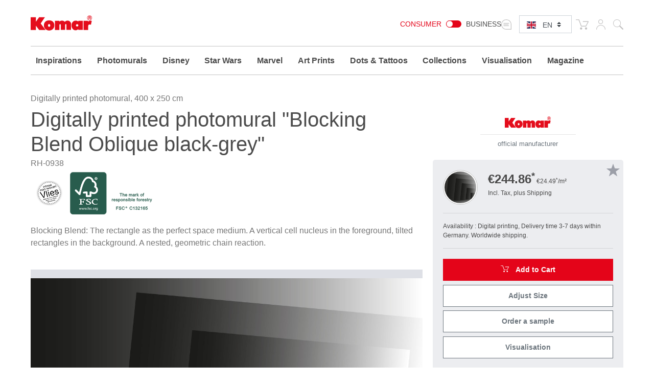

--- FILE ---
content_type: text/html; charset=UTF-8
request_url: https://www.komar.de/en/blocking-blend-oblique-black-grey.html
body_size: 26270
content:
<!DOCTYPE html>
<html xmlns="http://www.w3.org/1999/xhtml" xml:lang="en" lang="en">
    <head>
            <meta http-equiv="Content-Type" content="text/html; charset=utf-8" />
    <meta name="viewport" content="width=device-width, initial-scale=1.0, user-scalable=0" />
    <title>Photomurals | Digitally printed photomural "Blocking Blend Oblique black-grey" by Komar®</title>
	<meta name="title" content="Photomurals | Digitally printed photomural &quot;Blocking Blend Oblique black-grey&quot; by Komar®" />
    <meta name="description" content="Design your living space✓individually and✓uncomplicatedly ⯈ adapted to your desired size with the ✓ high-quality photomural ⯈ &quot;Blocking Blend Oblique black-grey&quot;" />
    <meta name="keywords" content="Komar, Fototapete, Fototapeten, Tapete, Tapeten, tapezieren, Vliestapete, Fliestapete, Vlies, Flies, Digitaldruck, digital gedruckt, Design, Panel, Panels, XXL-Poster, Poster, Wand, Wände, Wandbild, Wandbilder, Wanddesign, Interieur Design, Innenausstattung, Wanddeko, Wanddekoration, Interieur, Raumausstattung, Qualität, qualitativ, Vliestapete Wohnzimmer, Vliestapete Küche, Vliestapete Schlafzimmer, Vliestapete Kinderzimmer, Vliestapete Bad, Made in Germany, Maya Tweed, Design, Muster, Webmuster, grün, blau, Design Fototapete, 6047A-VD4" />
    <meta name="robots" content="INDEX,FOLLOW" />

	
			
	
			
    <link rel="icon" href="https://www.komar.de/skin/frontend/default/komar/favicon.ico" type="image/x-icon" />
    <link rel="shortcut icon" href="https://www.komar.de/skin/frontend/default/komar/favicon.ico" type="image/x-icon" />
    
    <!--[if lt IE 7]>
    <script>
        //<![CDATA[
    var BLANK_URL = 'https://www.komar.de/js/blank.html';
    var BLANK_IMG = 'https://www.komar.de/js/spacer.gif';
//]]>
</script>
<![endif]-->
<link rel="stylesheet" type="text/css" href="https://www.komar.de/js/calendar/calendar-win2k-1.css?m=1705498944" />
<link rel="stylesheet" type="text/css" href="https://www.komar.de/skin/frontend/default/komar/css/print.css?m=1548224186" media="print" />
<link rel="stylesheet" type="text/css" href="https://www.komar.de/skin/frontend/default/default/aw_blog/css/style.css?m=1548224186" media="all" />
<link rel="stylesheet" type="text/css" href="https://www.komar.de/skin/frontend/default/komar/cartware_webpack/dist/prod/css/styles.css?m=1764240246" media="all" />
<link rel="stylesheet" type="text/css" href="https://www.komar.de/skin/frontend/base/default/css/symmetrics/trustedrating.css?m=1548224186" media="all" />
<link rel="stylesheet" type="text/css" href="https://www.komar.de/skin/frontend/base/default/css/wyomind/elasticsearch.css?m=1548224186" media="all" />
<script src="https://www.komar.de/media/js/649e882967f6f1d08eb62dcae9060c8d.js?m=1741880491"></script>
<script src="https://www.komar.de/media/js/faec24930e6d36b2972339dae23e2b7e.js?m=1752747904"></script>
<link rel="canonical" href="https://www.komar.de/en/blocking-blend-oblique-black-grey.html" />
<link rel="alternate" hreflang="de" href="https://www.komar.de/blocking-blend-oblique-black-grey.html" />
<link rel="alternate" hreflang="en" href="https://www.komar.de/en/blocking-blend-oblique-black-grey.html" />
<link rel="alternate" hreflang="fr" href="https://www.komar.de/fr/blocking-blend-oblique-black-grey.html" />
<link rel="alternate" hreflang="ru" href="https://www.komar.de/ru/blocking-blend-oblique-black-grey.html" />
<link rel="alternate" hreflang="it" href="https://www.komar.de/it/blocking-blend-oblique-black-grey.html" />
<link rel="alternate" hreflang="es" href="https://www.komar.de/es/blocking-blend-oblique-black-grey.html" />

<script>
//<![CDATA[
Mage.Cookies.path     = '/';
Mage.Cookies.domain   = '.www.komar.de';
//]]>
</script>

<script>
//<![CDATA[
optionalZipCountries = ["BI"];
//]]>
</script>
    <!-- Google Data Layer -->
    <script type="text/plain" data-cookieconsent="google_tag_manager">
        window.dataLayer2 = window.dataLayer2 || [];

        dataLayer2.push({"event":"page_type_product","id":"RH-0938","name":"Blocking Blend Oblique black-grey","price":244.86});
            </script>
    <!-- Google Data Layer -->
    <!-- Google Tag Manager -->
    <script type="text/plain" data-cookieconsent="google_tag_manager">
    (function(w,d,s,l,i){w[l]=w[l]||[];w[l].push({'gtm.start':
                new Date().getTime(),event:'gtm.js'});var f=d.getElementsByTagName(s)[0],
            j=d.createElement(s),dl=l!='dataLayer'?'&l='+l:'';j.async=true;j.src=
            'https://www.googletagmanager.com/gtm.js?id='+i+dl;f.parentNode.insertBefore(j,f);
        })(window,document,'script','dataLayer2','GTM-KS7JL2L');
    </script>
    <!-- End Google Tag Manager -->



	<script type="text/plain" data-cookieconsent="super_chat">
		if (typeof window.Superchat === 'undefined') {
			var sc = document.createElement('script');
			sc.src = 'https://widget.superchat.de/snippet.js?applicationKey=WCl63OMZ0e8EGo1vE7QdXvqkjA';
			sc.async = true;
			sc.defer = true;
			sc.referrerPolicy = 'no-referrer-when-downgrade';
			document.head.appendChild(sc);
		} else {
			console.log('Superchat already initialized — skipping.');
		}
	</script>

<meta name="twitter:card" content="summary_large_image" />
<meta name="twitter:site" content="@KomarProducts" />
<meta name="twitter:creator" content="@KomarProducts" />

<meta name="twitter:title" content="Premium Non-Woven &quot;Blocking Blend Oblique black-grey&quot;" />
<meta name="twitter:description" content="Blocking Blend: The rectangle as the perfect space medium. A vertical cell nucleus in the foreground, tilted rectangles in the background. A nested, geometric chain reaction." />
<meta name="twitter:image" content="https://www.komar.de/media/catalog/product/import/api-v1.1-file-public-files-pim-assets-97-ad-84-62-6284ad972eff292d45ce1a2e-images-a5-ef-de-66-66deefa5932eada3b98bb40c-rh-0938-1.jpg" />

<meta property="og:url" content="https://www.komar.de/en/blocking-blend-oblique-black-grey.html" />
<meta property="og:type" content="website" />

<meta name="og:title" content="Premium Non-Woven &quot;Blocking Blend Oblique black-grey&quot;" />
	<meta name="og:description" content="Blocking Blend: The rectangle as the perfect space medium. A vertical cell nucleus in the foreground, tilted rectangles in the background. A nested, geometric chain reaction." />
	<meta name="og:image" content="https://www.komar.de/media/catalog/product/import/api-v1.1-file-public-files-pim-assets-97-ad-84-62-6284ad972eff292d45ce1a2e-images-a5-ef-de-66-66deefa5932eada3b98bb40c-rh-0938-1.jpg" />
<script type="text/javascript">//<![CDATA[
        var Translator = new Translate({"Load Previous":"Load previous items"});
        //]]></script>
    <script data-deferrable="false">var abcropper = {"configuration":{"cropBoxWidth":400,"cropBoxHeight":250,"flipVertical":false,"flipHorizontal":false,"texts":{"infoText1":"<h3>Size:<\/h3><p>Measure the width and height of your wall. Add 5-10 cm to each to make hanging easier. Simply enter the measurements in the boxes. The image detail will be automatically displayed. Alternatively, you can change the field of view by dragging the mouse.<\/p>","infoText2":"<h3>Adjusting:<\/h3><p>Move the motif around in the field of view using the mouse to decide which section you wish to select.<\/p>","infoText3":"<h3>Zoom:<\/h3><p>By sliding the bar, you can increase or reduce the size of the motif and change the section of the image you wish to see.<\/p>","infoText4":"<h3>Mirror:<\/h3><p>You can mirror the image both vertically and horizontally by clicking on the buttons.<\/p>","infoText5":"<h3>Add to your wishlist:<\/h3><p>Once you have chosen the size and position of the motif, you can add it to your wish list and retrieve it again later. <span>This allows you to select and then compare various sections.<\/span> Motifs from your wishlist can then be added to the shopping cart.<\/p>","infoText6":"<h3>In the shopping cart:<\/h3><p>After you add a design to the shopping cart, you will go straight to the check-out. Follow just a few steps and your new customised photomural will be on its way to you!!<\/p>","infoTextA":"<h3>Important:<\/h3><p>We want to guarantee that your picture is reproduced in the best possible quality. This depends on the overall size of your motif and the strength of the zoom. We recommend a picture quality of 75% or over for the best possible result.<\/p>","attention":"<strong>ATTENTION!<\/strong><p>The resolution of your design is very low.<br \/>The best possible printing quality may not be reached.<\/p><p>For a better printing result please reduce the size or the zooming of your design.<br \/>We recommend a quality of at least 75% or better.<\/p>                ","attentionCb":"CONFIRMATION<br \/>I want to have it printed with less quality.","btnCart":"Add to Cart","btnWishlist":"Add to Wishlist","btnVisualizer":"Visualisation","btnCropper":"Adjust Size","btnHelp":"Help","btnVertical":"Vertical","btnHorizontal":"Horizontal","width":"Width cm","height":"Height cm","zoom":"Zoom","fit":"Fit","flip":"Flip","quality":"Image quality","sqm":"sqm","panels":"panels","btnCancel":"Cancel","btnContinue":"Continue","requiredField":"This is a required field.","lockTooltip":"The width\/height ratio is locked. When you change the width, the height will be changed automatically too (while respecting the initial aspect ratio). This procedure is due to the motive&#039;s corresponding licencing agreement.","panelSize":"Panels Width Size in cm","material":"Material","btnSample":"Order a sample","subline":"Perfectly sized for your space","shippingHint":"<p>The delivery time of customized products is 1 - 2 weeks. Please note, that each customized wallpaper on non-woven will be produced individually and is therefore excluded from exchange.&nbsp;Custom-made photomurals on non-woven are supplied without paste. You can optionally add the right amount of paste in the shopping-cart.<\/p>"},"isWishlistEnabled":true},"assets":{"js":{"reset":"js\/cropper\/reset.js","runtime":"\/js\/cropper\/runtime.js","polyfills":"\/js\/cropper\/polyfills.js","main":"\/js\/cropper\/main.js","styles":"\/js\/cropper\/styles.js","scripts":"\/js\/cropper\/scripts.js","vendor":"\/js\/cropper\/vendor.js"},"css":{"main":""}},"products":{"3006":{"name":"Blocking Blend Oblique black-grey","pricePerM":28.63,"imageUrl":"https:\/\/www.komar.de\/media\/catalog\/product\/import\/rh-0938.jpg","originalW":"23646","originalH":"14764","fileName":"RH-0938_XL.jpg","lockRatio":false,"materials":[{"value":"718","label":"Standard Non-woven"},{"value":"719","label":"Premium Non-Woven"},{"value":"848","label":"Peel&Perfect - Self-adhesive"}],"widthSizes":[{"value":"707","label":"50"},{"value":"708","label":"100"}],"mappings":[{"price":29.5,"value_id":"682472","size":"707","material":"718","customer_type":"0"},{"price":49,"value_id":"682478","size":"707","material":"848","customer_type":"0"},{"price":45,"value_id":"682475","size":"708","material":"719","customer_type":"0"}],"isCropperVisualizerEnabled":true,"isSampleEnabled":true,"cropBoxWidth":"400","cropBoxHeight":"250","visualizerClassDefault":"b_visualizer__cta btn-configurator-visualizer btn btn-sm btn-outline-secondary","visualizerProductPayload":"{\"custom_apply\":{\"product\":{\"type\":\"wall_mural\",\"name\":\"Blocking Blend Oblique black-grey\",\"vendor_code\":\"RH-0938\",\"customized_size\":0,\"unit\":\"m\",\"width\":4,\"height\":2.5,\"product_type\":\"Digitaldrucktapete\",\"sku\":\"RH-0938\",\"repeatable\":0,\"is_base64\":true,\"image_path\":\"\",\"link\":\"https:\\\/\\\/www.komar.de\\\/en\\\/blocking-blend-oblique-black-grey.html\"}},\"article_query\":{\"vendor_code\":\"RH-0938\"}}","sampleClassDefault":"b_catalog-product-view-sample__cta-popup--cropper btn btn-sm btn-outline-secondary btn-configurator-sample","sampleProductPayload":"{\"sku-sample-product\":\"SMP\",\"sku-original-product\":\"RH-0938\",\"ajax-url\":\"https:\\\/\\\/www.komar.de\\\/en\\\/komar\\\/catalog_product_view_sample_ajax\\\/getSamplePopup\\\/\"}","sampleWhitelistedMaterialIds":["848","719","718"]}}};
var cartware = {"content_bridge":{"base_url":"typo3.komar.de"}};
var komar = {"handles":["default","STORE_en","THEME_frontend_default_komar","catalog_product_view","PRODUCT_TYPE_simple","PRODUCT_3006","customer_account_menu","customer_logged_out","cms_category_featured_products","criteo_onetag","MAP_popup","MAP_price_msrp_item","SHORTCUT_popup","SHORTCUT_uk_popup","ab_cropper"],"request":{"product":"3006","category":null,"category_path":[],"action":"catalog_product_view","referrerUrl":"aHR0cHM6Ly93d3cua29tYXIuZGUvZW4vYmxvY2tpbmctYmxlbmQtb2JsaXF1ZS1ibGFjay1ncmV5Lmh0bWw,","currentUrl":"https:\/\/www.komar.de\/en\/blocking-blend-oblique-black-grey.html"},"featureflags":{"developer_mode":0,"komar_visualizer":1},"category":{"id":null,"path":["1","475"],"additional":[]},"product":{"id":"3006","sku":"RH-0938","name":"Blocking Blend Oblique black-grey","type":{"label":"Digitaldrucktapete","id":"221"}},"store":{"code":"en"},"price":{"format":{"pattern":"\u20ac%s","precision":2,"requiredPrecision":2,"decimalSymbol":".","groupSymbol":",","groupLength":3,"integerRequired":1}},"configuration":{"komar_visualizer":{"api_endpoint":"https:\/\/pim-client.wizart.ai","api_secret":"CkJ30T1mPzcMceU5Kpf4ptOiCsWtVR5vkjYpsuMty2x18KQSDkrPKs5NBSNI","url_base":"https:\/\/www.komar.de\/en\/","url_checkout":"https:\/\/www.komar.de\/en\/checkout\/onepage\/index\/","url_add_to_cart":"https:\/\/www.komar.de\/en\/checkout\/cart\/add\/","url_add_to_cart_multiple":"https:\/\/www.komar.de\/en\/checkout\/cart\/addMultiple\/","cart_items":"[]","cart_type":"disabled"}},"mappings":{"product_type":{"508":"Bodensticker","621":"Geschenk","622":"Katalog","697":"Keilrahmen","813":"Muster","500":"Runde Fototapete","552":"Selbstklebende Tapete","640":"Wandbild","641":"Wertgutschein","846":"Window Sticker","182":"Fototapete","181":"Vliestapete","221":"Digitaldrucktapete","203":"Panel","178":"Vinyltapete","193":"T\u00fcrtapete","192":"XXL-Poster","179":"Fenstersticker","180":"Wandtattoo","197":"Angebot","212":"Magazin","215":"Display","474":"Tapete","476":"Tapezierwerkzeug","481":"Poster","480":"Rahmen","571":"Komposition","613":"Vlies Leinwand","615":"Befestigung f\u00fcr\u00a0Bilder"}}};
var pricePerMFallback = 28.63;</script>
</head>
    <body class="catalog-product-view catalog-product-view product-blocking-blend-oblique-black-grey">
            <script type="text/javascript">
        //<![CDATA[
        if (typeof(Varien.searchForm) !== 'undefined') {

            // var isMobile = {
            //     iOS: function () {
            //         return navigator.userAgent.match(/iPhone|iPod/i);
            //     }
            // }
            // // IOS fix
            // if (isMobile.iOs || document.documentElement.clientWidth < 770) {
            //     Autocompleter.Base.prototype.hide = function () {
            //         return;
            //     };
            //     document.observe('touchstart', function (evt) {
            //         var target = evt.element();
            //         if (typeof target.up('#header-search') === "undefined") {
            //             Effect.Fade($("search_autocomplete"), {duration: 0.5});
            //         }
            //     });
            // }

            Varien.searchForm.prototype._selectAutocompleteItem = function (element) {
                var link = element.down();
                if (link && link.tagName == 'A') {
                    setLocation(link.href);
                } else {
                    if (element.title) {
                        this.field.value = element.title;
                    }
                    this.form.submit();
                }
            };
            Varien.searchForm.prototype.initAutocomplete = function (url, destinationElement) {
                new Ajax.Autocompleter(
                    this.field,
                    destinationElement,
                    url,
                    {
                        paramName: this.field.name,
                        method: 'get',
                        minChars: 1,
                        frequency: .1,
                        updateElement: this._selectAutocompleteItem.bind(this),
                        onShow: function (element, update) {
                            if (!update.style.position || update.style.position == 'absolute') {
                                update.style.position = 'absolute';
                                Position.clone(element, update, {
                                    setHeight: false,
                                    offsetTop: element.offsetHeight
                                });
                            }
                            Effect.Appear(update, {duration: 0});
                        }
                    }
                );
            };
            Autocompleter.Base.prototype.markPrevious = function () {
                if (this.index > 0) {
                    this.index--;
                } else {
                    this.index = this.entryCount - 1;
                }
                var entry = this.getEntry(this.index);
                if (entry.select('a').length === 0) {
                    this.markPrevious(); // Ignore items that don't have link
                }
            };
            Autocompleter.Base.prototype.markNext = function () {
                if (this.index < this.entryCount - 1) {
                    this.index++;
                } else {
                    this.index = 0;
                }
                var entry = this.getEntry(this.index);
                if (entry.select('a').length === 0) {
                    this.markNext(); // Ignore items that don't have link
                } else {
                    entry.scrollIntoView(false);
                }
            };
        }
        //]]>
    </script>
	<div class="b_page-accessibility-navigation">
		<nav id="accessibility-menu"
			 aria-label="Accessibility menu"
			 class="nav-assistant sr-only"
			 tabindex="-1"
			 role="navigation">
			<h2 id="skip_links-heading" class="nav-assistant-title">
				Skip to			</h2>
			<ul class="b_page-accessibility-navigation__list nav-assistant-skip-links-container">
									<li class="nav-assistant-list-skip-links-item">
						<a tabindex="0"
						   href="#language-switch"
						   class="b_page-accessibility-navigation__link nav-assistant-link">
							Language Switch						</a>
					</li>
									<li class="nav-assistant-list-skip-links-item">
						<a tabindex="0"
						   href="#menu-search-icon"
						   class="b_page-accessibility-navigation__link nav-assistant-link">
							Search Form						</a>
					</li>
									<li class="nav-assistant-list-skip-links-item">
						<a tabindex="0"
						   href="#cookie-consent"
						   class="b_page-accessibility-navigation__link nav-assistant-link">
							Cookie Consent						</a>
					</li>
							</ul>
			<hr class="nav-assistant-separator" aria-hidden="true">
			<h2 id="shortcuts-heading" class="nav-assistant-title">
				Keyboard shortcuts			</h2>
			<ul class="b_page-accessibility-navigation__list nav-assistant-shortcuts-container">
									<li class="nav-assistant-shortcuts-list-item">
						<a tabindex="0"
						   href="https://www.komar.de/en/checkout/cart/"
						   class="b_page-accessibility-navigation__link nav-assistant-link">
							Cart						</a>
						<span class="nav-assistant-shortcut-key">
                            Shift + ALt + C                        </span>
					</li>
									<li class="nav-assistant-shortcuts-list-item">
						<a tabindex="0"
						   href="https://www.komar.de/en/customer/account/"
						   class="b_page-accessibility-navigation__link nav-assistant-link">
							Account						</a>
						<span class="nav-assistant-shortcut-key">
                            Shift + ALt + A                        </span>
					</li>
													<li class="nav-assistant-shortcuts-list-item">
						<a href="#"
						   tabindex="-1"
						   class="b_page-accessibility-navigation__link nav-assistant-link">
							Show/Hide menu						</a>
						<span class="nav-assistant-shortcut-key">
                            Shift + Alt + Z                        </span>
					</li>
							</ul>
		</nav>
	</div>
<script>
    window.ACCESSIBILITY_SHORTCUTS = {"shift.alt.c":"https:\/\/www.komar.de\/en\/checkout\/cart\/","shift.alt.a":"https:\/\/www.komar.de\/en\/customer\/account\/"};
    window.HIDE_SHOW_ACCESSIBILITY_MENU_SHORTCUT = "shift.alt.z";
</script>
            <noscript>
        <div class="global-site-notice noscript">
            <div class="notice-inner">
                <p>
                    <strong>JavaScript seems to be disabled in your browser.</strong><br />
                    You must have JavaScript enabled in your browser to utilize the functionality of this website.                </p>
            </div>
        </div>
    </noscript>
        
    <div class="b_header" role="banner">
        <div class="container">
            <div class="row">
                <div class="col-4 col-md3 col-lg-2">
                    <div class="b_header__logo-wrapper">
                        <a href="https://www.komar.de/en/" title="Komar englisch" class="b_header__home-link">
                            <div class="icon-komar-logo b_header__logo-icon"></div>
                            <span class="sr-only">Komar englisch</span>
                        </a>
                    </div>
                </div>
                <div class="col-8 col-lg-10">
                    <div class="b_header__list">
						<div class="b_header__website-switcher">
								<div class="b_website-switcher" mod="">
		<div class="b_website-switcher__container">
			<div class="b_website-switcher__inner-container">
				<a class="b_website-switcher__option b_website-switcher__option--left" href="https://www.komar.de/b2b-en/">
					Consumer				</a>
				<span class="b_website-switcher__handle-bar">
                    <span class="b_website-switcher__handle"></span>
                </span>
				<a class="b_website-switcher__option b_website-switcher__option--right" href="https://www.komar.de/b2b-en/">
					Business				</a>
			</div>
		</div>
	</div>
						</div>
                        <div class="b_header__language-switcher">
                            	<div class="b_language-switch">
		<div class="b_language-switch__wrapper">
			<div class="b_language-switch__icon icon-store-switcher">
				<label class="b_language-switch__label" for="language-switch">
					<span class="sr-only">Select language:</span>
				</label>
			</div>
			<div class="b_language-switch__select-wrapper">
				<div role="navigation" aria-label="Language selector">
					<select id="language-switch" class="b_language-switch__select custom-select custom-select-sm">
																													<option value="de" 										data-url="https://www.komar.de/blocking-blend-oblique-black-grey.html" class="b_language-switch__option">
									DE								</option>
																																				<option value="en" selected										data-url="https://www.komar.de/en/blocking-blend-oblique-black-grey.html" class="b_language-switch__option">
									EN								</option>
																																				<option value="es" 										data-url="https://www.komar.de/es/blocking-blend-oblique-black-grey.html" class="b_language-switch__option">
									ES								</option>
																																				<option value="fr" 										data-url="https://www.komar.de/fr/blocking-blend-oblique-black-grey.html" class="b_language-switch__option">
									FR								</option>
																																				<option value="it" 										data-url="https://www.komar.de/it/blocking-blend-oblique-black-grey.html" class="b_language-switch__option">
									IT								</option>
																																				<option value="ru" 										data-url="https://www.komar.de/ru/blocking-blend-oblique-black-grey.html" class="b_language-switch__option">
									RU								</option>
																		</select>
				</div>
				<div class="b_language-switch__icon b_language-switch__icon--lang b_language-switch__icon--lang-en icon-flag-small-en"></div>
			</div>
		</div>
	</div>
                        </div>
                        <div class="b_header__functions-wrapper">
                            <div class="b_header__list-item b_header__list-item--cart">
	
<div class="b_header-cart">
	<div class="b_header-cart__wrapper">
		<div class="icon-cart b_header-cart__icon"></div>
		<a href="https://www.komar.de/en/checkout/cart/" title="Cart" class="b_header-cart__link">
			<span class="sr-only">Cart</span>
					</a>
	</div>
</div>
</div>
<div class="b_header__list-item b_header__list-item--usermenu">
	<div class="b_header-usermenu b_header-usermenu-- b_header-usermenu--">
		<div class="b_header-usermenu__wrapper">
			<div class="icon-user b_header-usermenu__icon"><span class="sr-only">My Account</span></div>
			<a href="https://www.komar.de/en/customer/account/login/" title="My Account" class="b_header-usermenu__link">
				<span class="sr-only">My Account</span>
			</a>
			<div class="b_header-usermenu__flyout">
									<ul class="b_header-usermenu__list">
						<li class="b_header-usermenu__list-item">
							
<form id="mini-login-form" action="https://www.komar.de/en/customer/account/loginPost/" method="post">
    <input name="form_key" type="hidden" value="XwjmJxlXGau6Y8xn" />
    <span class="h5">Login</span>

    <hr />

    <div class="form-group">
        <label for="mini-login">Email:</label>
        <input type="email" name="login[username]"  id="mini-login" class="form-control form-control-sm input-text required-entry validate-email" placeholder="Enter your email address"/>
    </div>

    <div class="form-group">
        <label for="mini-password">Password:</label>
        <input type="password" name="login[password]" id="mini-password" class="form-control form-control-sm input-text required-entry validate-password" placeholder="Enter your password"/>
    </div>

    <div>
        <button type="submit" class="float-right btn btn-primary btn-sm" title="Login">Login</button>
        <span class="text-muted">
            <a class="btn btn-sm" href="https://www.komar.de/en/customer/account/forgotpassword/" title="Forgot Password">
                Forgot Password?
            </a>
        </span>
    </div>
    <hr />
    <div>
        <p class="text-muted">
            <small>New customer</small>
            <small><a href="https://www.komar.de/en/customer/account/login/">Register now</a></small>
        </p>
    </div>
</form>

<script>
  //<![CDATA[
  var dataForm = new VarienForm('mini-login-form', true);
  //]]>
</script>						</li>
					</ul>
							</div>
		</div>
	</div>
</div>
<div class="b_header__list-item b_header__list-item--search">
	
<div class="b_topsearch">
    <div class="b_topsearch__wrapper">
		<button id="menu-search-icon"
				type="button"
				class="b_topsearch__trigger">
			<span class="icon-search b_topsearch__icon" aria-hidden="true"></span>
			<span class="sr-only">Search</span>
		</button>
        <div class="b_topsearch__popup b_topsearch__popup--closed">
            <div class="container">
                <div class="b_topsearch__popup-inner">
                    <div class="b_topsearch__close icon-close">
                        <span class="sr-only">close</span>
                    </div>
                    <form id="search_mini_form"
						  class="b_topsearch__form"
						  action="https://www.komar.de/en/catalogsearch/result/"
						  method="get"
						  aria-label="Search form">
                        <div class="form-group">
                            <label for="search">Search</label>
                            <input id="search" class="form-control input-text b_topsearch__input" placeholder="Search" type="text" name="q" value="" maxlength="128" />
                            <div id="search_autocomplete" class="search-autocomplete"></div>
                            <script>
                              //<![CDATA[
                              var searchForm = new Varien.searchForm('search_mini_form', 'search', '');
                              var suggestSearchUrl = 'https://www.komar.de/autocomplete.php?store=en&currency=EUR&cg=0&fallback_url=https://www.komar.de/en/catalogsearch/ajax/suggest/';
                              searchForm.initAutocomplete('https://www.komar.de/autocomplete.php?store=en&currency=EUR&cg=0&fallback_url=https://www.komar.de/en/catalogsearch/ajax/suggest/', 'search_autocomplete');
                              //]]>
                            </script>
                        </div>
                    </form>
                </div>

            </div>
        </div>
    </div>
</div>


</div>
                        </div>
                    </div>
                                    </div>
            </div>
        </div>
            <div class="b_navigation">
        <div class="container">
            <div class="b_burger-menu b_burger-menu--closed" tabindex="0"
						   role="button"
						   aria-expanded="false"
						   aria-label="Open menu">
                <div class="b_burger-menu__wrapper">
                    <div class="b_burger-menu__label">
                        <span class="b_burger-menu__line b_burger-menu__line--first"></span>
                        <span class="b_burger-menu__line b_burger-menu__line--second"></span>
                        <span class="b_burger-menu__line b_burger-menu__line--third"></span>
                        <span class="sr-only">Open menu</span>
                    </div>
                </div>
            </div>
            <a href="https://www.komar.de/en/" title="Komar englisch" class="b_navigation__home-link">
                <div class="icon-komar-logo b_navigation__logo-icon"></div>
                <span class="sr-only">Komar englisch</span>
            </a>
            <nav class="b_navigation__nav" aria-label="Main navigation">
                <ul class="b_navigation__list b_navigation__list--closed">
                    <li  class="b_navigation__menu-item b_navigation__menu-item--level-0 b_navigation__menu-item--nav-1 b_navigation__menu-item--first b_navigation__menu-item--parent b_navigation__menu-item--mode-tiles" data-category-id="category-node-704" data-alt-title-mobile=""><a href="https://www.komar.de/en/inspirations" title="Inspirations" class="b_navigation__link b_navigation__link--level-0 b_navigation__link--has-children">Inspirations</a><button class="b_navigation__submenu-trigger b_navigation__submenu-trigger--level0" 
            aria-label="Open Inspirations Submenu" 
            data-text-expanded="Close Inspirations Submenu"
            aria-haspopup="true" 
            aria-expanded="false" 
            aria-controls="nav-menu-item-697186fa46785_submenu"
            ></button><div class="b_navigation__panel row" id="nav-menu-item-697186fa46785_submenu" tabindex="-1" aria-hidden="true"><div class="b_navigation__submenu b_navigation__submenu--tiles"><ul class="b_navigation__menu b_navigation__menu--level-0 b_navigation__menu--mode-tiles" tabindex="-1" role="menu"><li data-category-id="" class="b_navigation__menu-item b_navigation__menu-item--view-all b_navigation__menu-item--level-1"><a role="menuitem" tabindex="-1" class="b_navigation__menu-item-link b_navigation__menu-item-link--level-1 b_navigation__menu-item-link--view-all" href="https://www.komar.de/en/inspirations" title="View All&nbsp;Inspirations" ><span>View All:</span>&nbsp;Inspirations</a></li><li  class="b_navigation__menu-item b_navigation__menu-item--level-1 b_navigation__menu-item--nav-1-1 b_navigation__menu-item--first b_navigation__menu-item--mode-default" data-category-id="category-node-886" data-alt-title-mobile=""><div class="b_navigation__menu-item-tile-wrap"><a href="https://www.komar.de/en/dorfkind" class="b_navigation__menu-item-tile-link" title="Dorfkind "><span class="b_navigation__menu-item-tile-title">Dorfkind </span></a><img src="https://www.komar.de/media/catalog/category/Thumbnail-Dorfkind.jpg" title="Dorfkind " alt="Dorfkind  - Thumbnail 1" class="b_navigation__menu-item-image b_navigation__menu-item-image--tile"/></div></li><li  class="b_navigation__menu-item b_navigation__menu-item--level-1 b_navigation__menu-item--nav-1-2 b_navigation__menu-item--mode-default" data-category-id="category-node-884" data-alt-title-mobile=""><div class="b_navigation__menu-item-tile-wrap"><a href="https://www.komar.de/en/modern-heritage" class="b_navigation__menu-item-tile-link" title="Modern Heritage"><span class="b_navigation__menu-item-tile-title">Modern Heritage</span></a><img src="https://www.komar.de/media/catalog/category/Sophia-Thumbnail.jpg" title="Modern Heritage" alt="Modern Heritage - Thumbnail 1" class="b_navigation__menu-item-image b_navigation__menu-item-image--tile"/></div></li><li  class="b_navigation__menu-item b_navigation__menu-item--level-1 b_navigation__menu-item--nav-1-3 b_navigation__menu-item--mode-default" data-category-id="category-node-883" data-alt-title-mobile=""><div class="b_navigation__menu-item-tile-wrap"><a href="https://www.komar.de/en/wanderlust" class="b_navigation__menu-item-tile-link" title="Wanderlust "><span class="b_navigation__menu-item-tile-title">Wanderlust </span></a><img src="https://www.komar.de/media/catalog/category/Martina-Thumbnail-V2.jpg" title="Wanderlust " alt="Wanderlust  - Thumbnail 1" class="b_navigation__menu-item-image b_navigation__menu-item-image--tile"/></div></li><li  class="b_navigation__menu-item b_navigation__menu-item--level-1 b_navigation__menu-item--nav-1-4 b_navigation__menu-item--mode-default" data-category-id="category-node-882" data-alt-title-mobile=""><div class="b_navigation__menu-item-tile-wrap"><a href="https://www.komar.de/en/vibrant-home" class="b_navigation__menu-item-tile-link" title="Vibrant Home"><span class="b_navigation__menu-item-tile-title">Vibrant Home</span></a><img src="https://www.komar.de/media/catalog/category/Raum-fuer-dich-Diana-Thumbnail-image.jpg" title="Vibrant Home" alt="Vibrant Home - Thumbnail 1" class="b_navigation__menu-item-image b_navigation__menu-item-image--tile"/></div></li><li  class="b_navigation__menu-item b_navigation__menu-item--level-1 b_navigation__menu-item--nav-1-5 b_navigation__menu-item--mode-default" data-category-id="category-node-792" data-alt-title-mobile=""><div class="b_navigation__menu-item-tile-wrap"><a href="https://www.komar.de/en/bestseller" class="b_navigation__menu-item-tile-link" title="Bestsellers"><span class="b_navigation__menu-item-tile-title">Bestsellers</span></a><img src="https://www.komar.de/media/catalog/category/Inspiration_Bestseller_Thumpnail_dunkel_1_-min.jpg" title="Bestsellers" alt="Bestsellers - Thumbnail 1" class="b_navigation__menu-item-image b_navigation__menu-item-image--tile"/></div></li><li  class="b_navigation__menu-item b_navigation__menu-item--level-1 b_navigation__menu-item--nav-1-6 b_navigation__menu-item--mode-default" data-category-id="category-node-875" data-alt-title-mobile=""><div class="b_navigation__menu-item-tile-wrap"><a href="https://www.komar.de/en/casa-komar-italia" class="b_navigation__menu-item-tile-link" title="Casa Komar Italia"><span class="b_navigation__menu-item-tile-title">Casa Komar Italia</span></a><img src="https://www.komar.de/media/catalog/category/Inspirationsteaser_Casa-Komar-Italia-08-24.jpg" title="Casa Komar Italia" alt="Casa Komar Italia - Thumbnail 1" class="b_navigation__menu-item-image b_navigation__menu-item-image--tile"/></div></li><li  class="b_navigation__menu-item b_navigation__menu-item--level-1 b_navigation__menu-item--nav-1-7 b_navigation__menu-item--last b_navigation__menu-item--mode-default" data-category-id="category-node-704" data-alt-title-mobile=""><div class="b_navigation__menu-item-tile-wrap"><a href="https://www.komar.de/en/inspirations" class="b_navigation__menu-item-tile-link" title="Learn more"><span class="b_navigation__menu-item-tile-title">Learn more</span></a><img src="https://www.komar.de/media/catalog/category/inspirationen.jpg" title="Learn more" alt="Learn more - Thumbnail 2" class="b_navigation__menu-item-image b_navigation__menu-item-image--tile"/></div></li></ul></div></div></li><li  class="b_navigation__menu-item b_navigation__menu-item--level-0 b_navigation__menu-item--nav-2 b_navigation__menu-item--parent b_navigation__menu-item--mode-default" data-category-id="category-node-297" data-alt-title-mobile=""><a href="https://www.komar.de/en/photomurals" title="Photomurals" class="b_navigation__link b_navigation__link--level-0 b_navigation__link--has-children">Photomurals</a><button class="b_navigation__submenu-trigger b_navigation__submenu-trigger--level0" 
            aria-label="Open Photomurals Submenu" 
            data-text-expanded="Close Photomurals Submenu"
            aria-haspopup="true" 
            aria-expanded="false" 
            aria-controls="nav-menu-item-697186fa46897_submenu"
            ></button><div class="b_navigation__panel row" id="nav-menu-item-697186fa46897_submenu" tabindex="-1" aria-hidden="true"><div class="b_navigation__submenu b_navigation__submenu--default"><ul class="b_navigation__menu b_navigation__menu--level-0 b_navigation__menu--mode-default" tabindex="-1" role="menu"><li data-category-id="" class="b_navigation__menu-item b_navigation__menu-item--view-all b_navigation__menu-item--level-1"><a role="menuitem" tabindex="-1" class="b_navigation__menu-item-link b_navigation__menu-item-link--level-1 b_navigation__menu-item-link--view-all" href="https://www.komar.de/en/photomurals" title="View All&nbsp;Photomurals" ><span>View All:</span>&nbsp;Photomurals</a></li><li  class="b_navigation__menu-item b_navigation__menu-item--level-1 b_navigation__menu-item--nav-2-1 b_navigation__menu-item--first b_navigation__menu-item--parent b_navigation__menu-item--mode-default" data-category-id="category-node-298" data-alt-title-mobile=""><a href="https://www.komar.de/en/photomurals-nature-plants" title="Nature &amp; Plants" class="b_navigation__link b_navigation__link--level-1 b_navigation__link--has-children">Nature &amp; Plants</a><div class="b_navigation__menu-item-image-wrap"><a href="https://www.komar.de/en/photomurals-nature-plants" title="Nature &amp; Plants"><img class="b_navigation__menu-item-image" src="https://www.komar.de/media/catalog/category/Natur_und_Pflanzen_Header.jpg" alt="Nature &amp; Plants - Thumbnail 1" title="Nature &amp; Plants" /></a></div><ul class="b_navigation__menu b_navigation__menu--level-1 b_navigation__menu--mode-default" tabindex="-1" role="menu"><li  class="b_navigation__menu-item b_navigation__menu-item--level-2 b_navigation__menu-item--nav-2-1-1 b_navigation__menu-item--first b_navigation__menu-item--mode-default" data-category-id="category-node-299" data-alt-title-mobile=""><a href="https://www.komar.de/en/photomurals-flowers" title="Flowers " class="b_navigation__link b_navigation__link--level-2">Flowers </a></li><li  class="b_navigation__menu-item b_navigation__menu-item--level-2 b_navigation__menu-item--nav-2-1-2 b_navigation__menu-item--mode-default" data-category-id="category-node-301" data-alt-title-mobile=""><a href="https://www.komar.de/en/photomurals-roses" title="Roses " class="b_navigation__link b_navigation__link--level-2">Roses </a></li><li  class="b_navigation__menu-item b_navigation__menu-item--level-2 b_navigation__menu-item--nav-2-1-3 b_navigation__menu-item--mode-default" data-category-id="category-node-818" data-alt-title-mobile=""><a href="https://www.komar.de/en/photomurals-leaves" title="Leaves " class="b_navigation__link b_navigation__link--level-2">Leaves </a></li><li  class="b_navigation__menu-item b_navigation__menu-item--level-2 b_navigation__menu-item--nav-2-1-4 b_navigation__menu-item--mode-default" data-category-id="category-node-304" data-alt-title-mobile=""><a href="https://www.komar.de/en/photomurals-jungle" title="Jungle " class="b_navigation__link b_navigation__link--level-2">Jungle </a></li><li  class="b_navigation__menu-item b_navigation__menu-item--level-2 b_navigation__menu-item--nav-2-1-5 b_navigation__menu-item--mode-default" data-category-id="category-node-305" data-alt-title-mobile=""><a href="https://www.komar.de/en/photomurals-meadow-grass" title="Meadow &amp; Grass " class="b_navigation__link b_navigation__link--level-2">Meadow &amp; Grass </a></li><li  class="b_navigation__menu-item b_navigation__menu-item--level-2 b_navigation__menu-item--nav-2-1-6 b_navigation__menu-item--mode-default" data-category-id="category-node-302" data-alt-title-mobile=""><a href="https://www.komar.de/en/photomurals-forest" title="Forest " class="b_navigation__link b_navigation__link--level-2">Forest </a></li><li  class="b_navigation__menu-item b_navigation__menu-item--level-2 b_navigation__menu-item--nav-2-1-7 b_navigation__menu-item--last b_navigation__menu-item--mode-default" data-category-id="category-node-306" data-alt-title-mobile=""><a href="https://www.komar.de/en/photomurals-animals" title="Animals" class="b_navigation__link b_navigation__link--level-2">Animals</a></li></ul></li><li  class="b_navigation__menu-item b_navigation__menu-item--level-1 b_navigation__menu-item--nav-2-2 b_navigation__menu-item--parent b_navigation__menu-item--mode-default" data-category-id="category-node-314" data-alt-title-mobile=""><a href="https://www.komar.de/en/photomurals-landscapes" title="Landscape " class="b_navigation__link b_navigation__link--level-1 b_navigation__link--has-children">Landscape </a><div class="b_navigation__menu-item-image-wrap"><a href="https://www.komar.de/en/photomurals-landscapes" title="Landscape "><img class="b_navigation__menu-item-image" src="https://www.komar.de/media/catalog/category/Header_Landschaften3.jpg" alt="Landscape  - Thumbnail 1" title="Landscape " /></a></div><ul class="b_navigation__menu b_navigation__menu--level-1 b_navigation__menu--mode-default" tabindex="-1" role="menu"><li  class="b_navigation__menu-item b_navigation__menu-item--level-2 b_navigation__menu-item--nav-2-2-1 b_navigation__menu-item--first b_navigation__menu-item--mode-default" data-category-id="category-node-645" data-alt-title-mobile=""><a href="https://www.komar.de/en/photomurals-landscapes-stefan-hefele" title="Landscapes by Stefan Hefele " class="b_navigation__link b_navigation__link--level-2">Landscapes by Stefan Hefele </a></li><li  class="b_navigation__menu-item b_navigation__menu-item--level-2 b_navigation__menu-item--nav-2-2-2 b_navigation__menu-item--mode-default" data-category-id="category-node-315" data-alt-title-mobile=""><a href="https://www.komar.de/en/photomurals-beaches" title="Beach &amp; Ocean " class="b_navigation__link b_navigation__link--level-2">Beach &amp; Ocean </a></li><li  class="b_navigation__menu-item b_navigation__menu-item--level-2 b_navigation__menu-item--nav-2-2-3 b_navigation__menu-item--mode-default" data-category-id="category-node-316" data-alt-title-mobile=""><a href="https://www.komar.de/en/photomurals-mountains" title="Mountains" class="b_navigation__link b_navigation__link--level-2">Mountains</a></li><li  class="b_navigation__menu-item b_navigation__menu-item--level-2 b_navigation__menu-item--nav-2-2-4 b_navigation__menu-item--mode-default" data-category-id="category-node-317" data-alt-title-mobile=""><a href="https://www.komar.de/en/photomurals-waterfalls" title="Waterfall" class="b_navigation__link b_navigation__link--level-2">Waterfall</a></li><li  class="b_navigation__menu-item b_navigation__menu-item--level-2 b_navigation__menu-item--nav-2-2-5 b_navigation__menu-item--mode-default" data-category-id="category-node-318" data-alt-title-mobile=""><a href="https://www.komar.de/en/photomurals-sunsets" title="Sunsets" class="b_navigation__link b_navigation__link--level-2">Sunsets</a></li><li  class="b_navigation__menu-item b_navigation__menu-item--level-2 b_navigation__menu-item--nav-2-2-6 b_navigation__menu-item--mode-default" data-category-id="category-node-319" data-alt-title-mobile=""><a href="https://www.komar.de/en/photomurals-windows" title="Windows" class="b_navigation__link b_navigation__link--level-2">Windows</a></li><li  class="b_navigation__menu-item b_navigation__menu-item--level-2 b_navigation__menu-item--nav-2-2-7 b_navigation__menu-item--mode-default" data-category-id="category-node-321" data-alt-title-mobile=""><a href="https://www.komar.de/en/photomurals-sky" title="Sky" class="b_navigation__link b_navigation__link--level-2">Sky</a></li><li  class="b_navigation__menu-item b_navigation__menu-item--level-2 b_navigation__menu-item--nav-2-2-8 b_navigation__menu-item--last b_navigation__menu-item--mode-default" data-category-id="category-node-646" data-alt-title-mobile=""><a href="https://www.komar.de/en/photomurals-deserts" title="Deserts" class="b_navigation__link b_navigation__link--level-2">Deserts</a></li></ul></li><li  class="b_navigation__menu-item b_navigation__menu-item--level-1 b_navigation__menu-item--nav-2-3 b_navigation__menu-item--parent b_navigation__menu-item--mode-default" data-category-id="category-node-347" data-alt-title-mobile=""><a href="https://www.komar.de/en/photomurals-design-structure" title="Design" class="b_navigation__link b_navigation__link--level-1 b_navigation__link--has-children">Design</a><div class="b_navigation__menu-item-image-wrap"><a href="https://www.komar.de/en/photomurals-design-structure" title="Design"><img class="b_navigation__menu-item-image" src="https://www.komar.de/media/catalog/category/Header_Design4.jpg" alt="Design - Thumbnail 1" title="Design" /></a></div><ul class="b_navigation__menu b_navigation__menu--level-1 b_navigation__menu--mode-default" tabindex="-1" role="menu"><li  class="b_navigation__menu-item b_navigation__menu-item--level-2 b_navigation__menu-item--nav-2-3-1 b_navigation__menu-item--first b_navigation__menu-item--mode-default" data-category-id="category-node-881" data-alt-title-mobile=""><a href="https://www.komar.de/en/laurent-arts" title="Laurents Art" class="b_navigation__link b_navigation__link--level-2">Laurents Art</a></li><li  class="b_navigation__menu-item b_navigation__menu-item--level-2 b_navigation__menu-item--nav-2-3-2 b_navigation__menu-item--mode-default" data-category-id="category-node-527" data-alt-title-mobile=""><a href="https://www.komar.de/en/roswitha-huber" title="Roswitha Huber" class="b_navigation__link b_navigation__link--level-2">Roswitha Huber</a></li><li  class="b_navigation__menu-item b_navigation__menu-item--level-2 b_navigation__menu-item--nav-2-3-3 b_navigation__menu-item--mode-default" data-category-id="category-node-697" data-alt-title-mobile=""><a href="https://www.komar.de/en/photomurals-bahaus-style" title="Bauhaus Style" class="b_navigation__link b_navigation__link--level-2">Bauhaus Style</a></li><li  class="b_navigation__menu-item b_navigation__menu-item--level-2 b_navigation__menu-item--nav-2-3-4 b_navigation__menu-item--mode-default" data-category-id="category-node-348" data-alt-title-mobile=""><a href="https://www.komar.de/en/photomurals-3d" title="3D" class="b_navigation__link b_navigation__link--level-2">3D</a></li><li  class="b_navigation__menu-item b_navigation__menu-item--level-2 b_navigation__menu-item--nav-2-3-5 b_navigation__menu-item--mode-default" data-category-id="category-node-351" data-alt-title-mobile=""><a href="https://www.komar.de/en/photomurals-abstract" title="Abstract" class="b_navigation__link b_navigation__link--level-2">Abstract</a></li><li  class="b_navigation__menu-item b_navigation__menu-item--level-2 b_navigation__menu-item--nav-2-3-6 b_navigation__menu-item--mode-default" data-category-id="category-node-349" data-alt-title-mobile=""><a href="https://www.komar.de/en/photomurals-collages-patterns" title="Collages &amp; Patterns" class="b_navigation__link b_navigation__link--level-2">Collages &amp; Patterns</a></li><li  class="b_navigation__menu-item b_navigation__menu-item--level-2 b_navigation__menu-item--nav-2-3-7 b_navigation__menu-item--mode-default" data-category-id="category-node-870" data-alt-title-mobile=""><a href="https://www.komar.de/en/long-walls" title="Long Walls" class="b_navigation__link b_navigation__link--level-2">Long Walls</a></li><li  class="b_navigation__menu-item b_navigation__menu-item--level-2 b_navigation__menu-item--nav-2-3-8 b_navigation__menu-item--mode-default" data-category-id="category-node-353" data-alt-title-mobile=""><a href="https://www.komar.de/en/photomurals-floral" title="Floral" class="b_navigation__link b_navigation__link--level-2">Floral</a></li><li  class="b_navigation__menu-item b_navigation__menu-item--level-2 b_navigation__menu-item--nav-2-3-9 b_navigation__menu-item--mode-default" data-category-id="category-node-352" data-alt-title-mobile=""><a href="https://www.komar.de/en/photomurals-world-map" title="World Maps" class="b_navigation__link b_navigation__link--level-2">World Maps</a></li><li  class="b_navigation__menu-item b_navigation__menu-item--level-2 b_navigation__menu-item--nav-2-3-10 b_navigation__menu-item--mode-default" data-category-id="category-node-473" data-alt-title-mobile=""><a href="https://www.komar.de/en/photomurals-still-lifes" title="Still lifes" class="b_navigation__link b_navigation__link--level-2">Still lifes</a></li><li  class="b_navigation__menu-item b_navigation__menu-item--level-2 b_navigation__menu-item--nav-2-3-11 b_navigation__menu-item--mode-default" data-category-id="category-node-624" data-alt-title-mobile=""><a href="https://www.komar.de/en/photomurals-retro" title="Retro" class="b_navigation__link b_navigation__link--level-2">Retro</a></li><li  class="b_navigation__menu-item b_navigation__menu-item--level-2 b_navigation__menu-item--nav-2-3-12 b_navigation__menu-item--mode-default" data-category-id="category-node-764" data-alt-title-mobile=""><a href="https://www.komar.de/en/striped" title="Striped " class="b_navigation__link b_navigation__link--level-2">Striped </a></li><li  class="b_navigation__menu-item b_navigation__menu-item--level-2 b_navigation__menu-item--nav-2-3-13 b_navigation__menu-item--mode-default" data-category-id="category-node-355" data-alt-title-mobile=""><a href="https://www.komar.de/en/photomurals-stone" title="Stone &amp; Concrete" class="b_navigation__link b_navigation__link--level-2">Stone &amp; Concrete</a></li><li  class="b_navigation__menu-item b_navigation__menu-item--level-2 b_navigation__menu-item--nav-2-3-14 b_navigation__menu-item--last b_navigation__menu-item--mode-default" data-category-id="category-node-354" data-alt-title-mobile=""><a href="https://www.komar.de/en/photomurals-wood-optics" title="Wood" class="b_navigation__link b_navigation__link--level-2">Wood</a></li></ul></li><li  class="b_navigation__menu-item b_navigation__menu-item--level-1 b_navigation__menu-item--nav-2-4 b_navigation__menu-item--parent b_navigation__menu-item--mode-default" data-category-id="category-node-331" data-alt-title-mobile=""><a href="https://www.komar.de/en/photomurals-cities" title="Cities" class="b_navigation__link b_navigation__link--level-1 b_navigation__link--has-children">Cities</a><div class="b_navigation__menu-item-image-wrap"><a href="https://www.komar.de/en/photomurals-cities" title="Cities"><img class="b_navigation__menu-item-image" src="https://www.komar.de/media/catalog/category/Header_St_dte.jpg" alt="Cities - Thumbnail 1" title="Cities" /></a></div><ul class="b_navigation__menu b_navigation__menu--level-1 b_navigation__menu--mode-default" tabindex="-1" role="menu"><li  class="b_navigation__menu-item b_navigation__menu-item--level-2 b_navigation__menu-item--nav-2-4-1 b_navigation__menu-item--first b_navigation__menu-item--mode-default" data-category-id="category-node-336" data-alt-title-mobile=""><a href="https://www.komar.de/en/photomurals-skylines" title="Skyline" class="b_navigation__link b_navigation__link--level-2">Skyline</a></li><li  class="b_navigation__menu-item b_navigation__menu-item--level-2 b_navigation__menu-item--nav-2-4-2 b_navigation__menu-item--mode-default" data-category-id="category-node-332" data-alt-title-mobile=""><a href="https://www.komar.de/en/photomurals-new-york" title="New York " class="b_navigation__link b_navigation__link--level-2">New York </a></li><li  class="b_navigation__menu-item b_navigation__menu-item--level-2 b_navigation__menu-item--nav-2-4-3 b_navigation__menu-item--mode-default" data-category-id="category-node-333" data-alt-title-mobile=""><a href="https://www.komar.de/en/photomurals-paris" title="Paris" class="b_navigation__link b_navigation__link--level-2">Paris</a></li><li  class="b_navigation__menu-item b_navigation__menu-item--level-2 b_navigation__menu-item--nav-2-4-4 b_navigation__menu-item--mode-default" data-category-id="category-node-334" data-alt-title-mobile=""><a href="https://www.komar.de/en/photomurals-london" title="London" class="b_navigation__link b_navigation__link--level-2">London</a></li><li  class="b_navigation__menu-item b_navigation__menu-item--level-2 b_navigation__menu-item--nav-2-4-5 b_navigation__menu-item--last b_navigation__menu-item--mode-default" data-category-id="category-node-335" data-alt-title-mobile=""><a href="https://www.komar.de/en/photomurals-san-francisco" title="San Francisco" class="b_navigation__link b_navigation__link--level-2">San Francisco</a></li></ul></li><li  class="b_navigation__menu-item b_navigation__menu-item--level-1 b_navigation__menu-item--nav-2-5 b_navigation__menu-item--last b_navigation__menu-item--parent b_navigation__menu-item--mode-default" data-category-id="category-node-322" data-alt-title-mobile=""><a href="https://www.komar.de/en/photomurals-by-rooms" title="Photomurals by rooms" class="b_navigation__link b_navigation__link--level-1 b_navigation__link--has-children">Photomurals by rooms</a><div class="b_navigation__menu-item-image-wrap"><a href="https://www.komar.de/en/photomurals-by-rooms" title="Photomurals by rooms"><img class="b_navigation__menu-item-image" src="https://www.komar.de/media/catalog/category/komar-fototapeten-raume_1.jpg" alt="Photomurals by rooms - Thumbnail 1" title="Photomurals by rooms" /></a></div><ul class="b_navigation__menu b_navigation__menu--level-1 b_navigation__menu--mode-default" tabindex="-1" role="menu"><li  class="b_navigation__menu-item b_navigation__menu-item--level-2 b_navigation__menu-item--nav-2-5-1 b_navigation__menu-item--first b_navigation__menu-item--mode-default" data-category-id="category-node-523" data-alt-title-mobile=""><a href="https://www.komar.de/en/photomurals-baby-room" title="Nursery" class="b_navigation__link b_navigation__link--level-2">Nursery</a></li><li  class="b_navigation__menu-item b_navigation__menu-item--level-2 b_navigation__menu-item--nav-2-5-2 b_navigation__menu-item--parent b_navigation__menu-item--mode-default" data-category-id="category-node-323" data-alt-title-mobile=""><a href="https://www.komar.de/en/photomurals-childrens-room" title=" Children’s bedroom" class="b_navigation__link b_navigation__link--level-2 b_navigation__link--has-children"> Children’s bedroom</a><ul class="b_navigation__menu b_navigation__menu--level-2 b_navigation__menu--mode-default" tabindex="-1" role="menu"><li  class="b_navigation__menu-item b_navigation__menu-item--level-3 b_navigation__menu-item--nav-2-5-2-1 b_navigation__menu-item--first b_navigation__menu-item--mode-default" data-category-id="category-node-324" data-alt-title-mobile=""><a href="https://www.komar.de/en/photomurals-boys-room" title="Boys" class="b_navigation__link b_navigation__link--level-3">Boys</a></li><li  class="b_navigation__menu-item b_navigation__menu-item--level-3 b_navigation__menu-item--nav-2-5-2-2 b_navigation__menu-item--last b_navigation__menu-item--mode-default" data-category-id="category-node-325" data-alt-title-mobile=""><a href="https://www.komar.de/en/photomurals-girls-room" title="Girls" class="b_navigation__link b_navigation__link--level-3">Girls</a></li></ul></li><li  class="b_navigation__menu-item b_navigation__menu-item--level-2 b_navigation__menu-item--nav-2-5-3 b_navigation__menu-item--mode-default" data-category-id="category-node-330" data-alt-title-mobile=""><a href="https://www.komar.de/en/photomurals-teen-room" title="Teen bedroom" class="b_navigation__link b_navigation__link--level-2">Teen bedroom</a></li><li  class="b_navigation__menu-item b_navigation__menu-item--level-2 b_navigation__menu-item--nav-2-5-4 b_navigation__menu-item--mode-default" data-category-id="category-node-327" data-alt-title-mobile=""><a href="https://www.komar.de/en/photomurals-bedroom" title="Bedroom" class="b_navigation__link b_navigation__link--level-2">Bedroom</a></li><li  class="b_navigation__menu-item b_navigation__menu-item--level-2 b_navigation__menu-item--nav-2-5-5 b_navigation__menu-item--mode-default" data-category-id="category-node-328" data-alt-title-mobile=""><a href="https://www.komar.de/en/photomurals-living-room" title="Living room" class="b_navigation__link b_navigation__link--level-2">Living room</a></li><li  class="b_navigation__menu-item b_navigation__menu-item--level-2 b_navigation__menu-item--nav-2-5-6 b_navigation__menu-item--mode-default" data-category-id="category-node-326" data-alt-title-mobile=""><a href="https://www.komar.de/en/photomurals-kitchen" title="Kitchen " class="b_navigation__link b_navigation__link--level-2">Kitchen </a></li><li  class="b_navigation__menu-item b_navigation__menu-item--level-2 b_navigation__menu-item--nav-2-5-7 b_navigation__menu-item--mode-default" data-category-id="category-node-744" data-alt-title-mobile=""><a href="https://www.komar.de/en/photomurals-dining-room" title="Dining room" class="b_navigation__link b_navigation__link--level-2">Dining room</a></li><li  class="b_navigation__menu-item b_navigation__menu-item--level-2 b_navigation__menu-item--nav-2-5-8 b_navigation__menu-item--mode-default" data-category-id="category-node-703" data-alt-title-mobile=""><a href="https://www.komar.de/en/photomurals-homeoffice" title="Home office" class="b_navigation__link b_navigation__link--level-2">Home office</a></li><li  class="b_navigation__menu-item b_navigation__menu-item--level-2 b_navigation__menu-item--nav-2-5-9 b_navigation__menu-item--mode-default" data-category-id="category-node-329" data-alt-title-mobile=""><a href="https://www.komar.de/en/photomurals-bathroom" title="Bathroom" class="b_navigation__link b_navigation__link--level-2">Bathroom</a></li><li  class="b_navigation__menu-item b_navigation__menu-item--level-2 b_navigation__menu-item--nav-2-5-10 b_navigation__menu-item--last b_navigation__menu-item--mode-default" data-category-id="category-node-833" data-alt-title-mobile=""><a href="https://www.komar.de/en/photomurals-corridor" title="Corridor" class="b_navigation__link b_navigation__link--level-2">Corridor</a></li></ul></li></ul></div></div></li><li  class="b_navigation__menu-item b_navigation__menu-item--level-0 b_navigation__menu-item--nav-3 b_navigation__menu-item--parent b_navigation__menu-item--mode-extended" data-category-id="category-node-307" data-alt-title-mobile=""><a href="https://www.komar.de/en/photomurals-disney-overview" title="Disney" class="b_navigation__link b_navigation__link--level-0 b_navigation__link--has-children">Disney</a><button class="b_navigation__submenu-trigger b_navigation__submenu-trigger--level0" 
            aria-label="Open Disney Submenu" 
            data-text-expanded="Close Disney Submenu"
            aria-haspopup="true" 
            aria-expanded="false" 
            aria-controls="nav-menu-item-697186fa46dd5_submenu"
            ></button><div class="b_navigation__panel row" id="nav-menu-item-697186fa46dd5_submenu" tabindex="-1" aria-hidden="true"><div class="b_navigation__submenu b_navigation__submenu--extended"><ul class="b_navigation__menu b_navigation__menu--level-0 b_navigation__menu--mode-extended" tabindex="-1" role="menu"><li data-category-id="" class="b_navigation__menu-item b_navigation__menu-item--view-all b_navigation__menu-item--level-1"><a role="menuitem" tabindex="-1" class="b_navigation__menu-item-link b_navigation__menu-item-link--level-1 b_navigation__menu-item-link--view-all" href="https://www.komar.de/en/photomurals-disney-overview" title="View All&nbsp;Disney" ><span>View All:</span>&nbsp;Disney</a></li><li  class="b_navigation__menu-item b_navigation__menu-item--level-1 b_navigation__menu-item--nav-3-1 b_navigation__menu-item--first b_navigation__menu-item--mode-default" data-category-id="category-node-873" data-alt-title-mobile=""><div class="b_navigation__menu-item-image-wrap"><a href="https://www.komar.de/en/lilo-stitch-fototapeten" title="Lilo &amp; Stitch"><img class="b_navigation__menu-item-image b_navigation__menu-item-image--extended img-fluid" src="https://www.komar.de/media/catalog/category/Navigation_Disney_STITCH_Landingpage_2024_1.png" alt="Lilo &amp; Stitch - Thumbnail 1" title="Lilo &amp; Stitch" /></a></div><a href="https://www.komar.de/en/lilo-stitch-fototapeten" title="Lilo &amp; Stitch" class="b_navigation__link b_navigation__link--level-1">Lilo &amp; Stitch</a></li><li  class="b_navigation__menu-item b_navigation__menu-item--level-1 b_navigation__menu-item--nav-3-2 b_navigation__menu-item--mode-default" data-category-id="category-node-727" data-alt-title-mobile=""><div class="b_navigation__menu-item-image-wrap"><a href="https://www.komar.de/en/photomurals-disney-animals" title="Disney Animals"><img class="b_navigation__menu-item-image b_navigation__menu-item-image--extended img-fluid" src="https://www.komar.de/media/catalog/category/komar-navigation-disney-animals_1.jpg" alt="Disney Animals - Thumbnail 1" title="Disney Animals" /></a></div><a href="https://www.komar.de/en/photomurals-disney-animals" title="Disney Animals" class="b_navigation__link b_navigation__link--level-1">Disney Animals</a></li><li  class="b_navigation__menu-item b_navigation__menu-item--level-1 b_navigation__menu-item--nav-3-3 b_navigation__menu-item--mode-default" data-category-id="category-node-311" data-alt-title-mobile=""><div class="b_navigation__menu-item-image-wrap"><a href="https://www.komar.de/en/photomurals-frozen" title="Frozen"><img class="b_navigation__menu-item-image b_navigation__menu-item-image--extended img-fluid" src="https://www.komar.de/media/catalog/category/komar-navigation-disney-frozen_1.jpg" alt="Frozen - Thumbnail 1" title="Frozen" /></a></div><a href="https://www.komar.de/en/photomurals-frozen" title="Frozen" class="b_navigation__link b_navigation__link--level-1">Frozen</a></li><li  class="b_navigation__menu-item b_navigation__menu-item--level-1 b_navigation__menu-item--nav-3-4 b_navigation__menu-item--mode-default" data-category-id="category-node-724" data-alt-title-mobile=""><div class="b_navigation__menu-item-image-wrap"><a href="https://www.komar.de/en/photomurals-disney-the-lion-king" title="The Lion King"><img class="b_navigation__menu-item-image b_navigation__menu-item-image--extended img-fluid" src="https://www.komar.de/media/catalog/category/komar-navigation-disney-lionking_1.jpg" alt="The Lion King - Thumbnail 1" title="The Lion King" /></a></div><a href="https://www.komar.de/en/photomurals-disney-the-lion-king" title="The Lion King" class="b_navigation__link b_navigation__link--level-1">The Lion King</a></li><li  class="b_navigation__menu-item b_navigation__menu-item--level-1 b_navigation__menu-item--nav-3-5 b_navigation__menu-item--mode-default" data-category-id="category-node-309" data-alt-title-mobile=""><div class="b_navigation__menu-item-image-wrap"><a href="https://www.komar.de/en/photomurals-cars" title="Cars"><img class="b_navigation__menu-item-image b_navigation__menu-item-image--extended img-fluid" src="https://www.komar.de/media/catalog/category/komar-navigation-disney-cars_1.jpg" alt="Cars - Thumbnail 1" title="Cars" /></a></div><a href="https://www.komar.de/en/photomurals-cars" title="Cars" class="b_navigation__link b_navigation__link--level-1">Cars</a></li><li  class="b_navigation__menu-item b_navigation__menu-item--level-1 b_navigation__menu-item--nav-3-6 b_navigation__menu-item--mode-default" data-category-id="category-node-726" data-alt-title-mobile=""><div class="b_navigation__menu-item-image-wrap"><a href="https://www.komar.de/en/disney-photomurals-mickey-mouse-friends" title="Mickey Mouse &amp; Friends"><img class="b_navigation__menu-item-image b_navigation__menu-item-image--extended img-fluid" src="https://www.komar.de/media/catalog/category/komar-navigation-disney-mickey-and-friends_1.jpg" alt="Mickey Mouse &amp; Friends - Thumbnail 1" title="Mickey Mouse &amp; Friends" /></a></div><a href="https://www.komar.de/en/disney-photomurals-mickey-mouse-friends" title="Mickey Mouse &amp; Friends" class="b_navigation__link b_navigation__link--level-1">Mickey Mouse &amp; Friends</a></li><li  class="b_navigation__menu-item b_navigation__menu-item--level-1 b_navigation__menu-item--nav-3-7 b_navigation__menu-item--mode-default" data-category-id="category-node-310" data-alt-title-mobile=""><div class="b_navigation__menu-item-image-wrap"><a href="https://www.komar.de/en/photomurals-winnie-pooh" title="Winnie Pooh"><img class="b_navigation__menu-item-image b_navigation__menu-item-image--extended img-fluid" src="https://www.komar.de/media/catalog/category/komar-navigation-disney-pooh_1.jpg" alt="Winnie Pooh - Thumbnail 1" title="Winnie Pooh" /></a></div><a href="https://www.komar.de/en/photomurals-winnie-pooh" title="Winnie Pooh" class="b_navigation__link b_navigation__link--level-1">Winnie Pooh</a></li><li  class="b_navigation__menu-item b_navigation__menu-item--level-1 b_navigation__menu-item--nav-3-8 b_navigation__menu-item--last b_navigation__menu-item--mode-default" data-category-id="category-node-313" data-alt-title-mobile=""><div class="b_navigation__menu-item-image-wrap"><a href="https://www.komar.de/en/photomurals-disney-princess" title="Disney Princess "><img class="b_navigation__menu-item-image b_navigation__menu-item-image--extended img-fluid" src="https://www.komar.de/media/catalog/category/komar-navigation-disney-fairies_2.jpg" alt="Disney Princess  - Thumbnail 1" title="Disney Princess " /></a></div><a href="https://www.komar.de/en/photomurals-disney-princess" title="Disney Princess " class="b_navigation__link b_navigation__link--level-1">Disney Princess </a></li></ul></div><div class="b_navigation__panel-right"><div class="b_navigation__panel-right-content"><div class="b_navigation__panel-right-inner" style="background-image: url('https://www.komar.de/media/catalog/category/Navigation_Disney_STITCH_Landingpage-mehr-erfahren-2024-WEB.jpg')"><div class="b_navigation__panel-right-cta"><a href="https://www.komar.de/en/photomurals-disney-overview" title="Disney" class="btn btn-primary b_navigation__learnmorelink b_navigation__learnmorelink--level-0 b_navigation__learnmorelink--has-children">more details</a></div><div class="b_navigation__panel-right-link-wrapper"><a href="https://www.komar.de/en/photomurals-disney-overview" title="Disney" class="b_navigation__link b_navigation__link--panel-right b_navigation__link--level-0 b_navigation__link--has-children">Disney</a></div></div></div></div></div></li><li  class="b_navigation__menu-item b_navigation__menu-item--level-0 b_navigation__menu-item--nav-4 b_navigation__menu-item--parent b_navigation__menu-item--mode-extended" data-category-id="category-node-308" data-alt-title-mobile=""><a href="https://www.komar.de/en/photomurals-star-wars" title="Star Wars " class="b_navigation__link b_navigation__link--level-0 b_navigation__link--has-children">Star Wars </a><button class="b_navigation__submenu-trigger b_navigation__submenu-trigger--level0" 
            aria-label="Open Star Wars  Submenu" 
            data-text-expanded="Close Star Wars  Submenu"
            aria-haspopup="true" 
            aria-expanded="false" 
            aria-controls="nav-menu-item-697186fa46f4b_submenu"
            ></button><div class="b_navigation__panel row" id="nav-menu-item-697186fa46f4b_submenu" tabindex="-1" aria-hidden="true"><div class="b_navigation__submenu b_navigation__submenu--extended"><ul class="b_navigation__menu b_navigation__menu--level-0 b_navigation__menu--mode-extended" tabindex="-1" role="menu"><li data-category-id="" class="b_navigation__menu-item b_navigation__menu-item--view-all b_navigation__menu-item--level-1"><a role="menuitem" tabindex="-1" class="b_navigation__menu-item-link b_navigation__menu-item-link--level-1 b_navigation__menu-item-link--view-all" href="https://www.komar.de/en/photomurals-star-wars" title="View All&nbsp;Star Wars " ><span>View All:</span>&nbsp;Star Wars </a></li><li  class="b_navigation__menu-item b_navigation__menu-item--level-1 b_navigation__menu-item--nav-4-1 b_navigation__menu-item--first b_navigation__menu-item--mode-default" data-category-id="category-node-728" data-alt-title-mobile=""><div class="b_navigation__menu-item-image-wrap"><a href="https://www.komar.de/en/star-wars-the-mandalorian" title="The Mandalorian"><img class="b_navigation__menu-item-image b_navigation__menu-item-image--extended img-fluid" src="https://www.komar.de/media/catalog/category/komar-navigation-starwars-themandalorian_1.jpg" alt="The Mandalorian - Thumbnail 1" title="The Mandalorian" /></a></div><a href="https://www.komar.de/en/star-wars-the-mandalorian" title="The Mandalorian" class="b_navigation__link b_navigation__link--level-1">The Mandalorian</a></li><li  class="b_navigation__menu-item b_navigation__menu-item--level-1 b_navigation__menu-item--nav-4-2 b_navigation__menu-item--mode-default" data-category-id="category-node-729" data-alt-title-mobile=""><div class="b_navigation__menu-item-image-wrap"><a href="https://www.komar.de/en/star-wars-classics" title="Star Wars Classics"><img class="b_navigation__menu-item-image b_navigation__menu-item-image--extended img-fluid" src="https://www.komar.de/media/catalog/category/komar-navigation-starwars-classics_1.jpg" alt="Star Wars Classics - Thumbnail 1" title="Star Wars Classics" /></a></div><a href="https://www.komar.de/en/star-wars-classics" title="Star Wars Classics" class="b_navigation__link b_navigation__link--level-1">Star Wars Classics</a></li><li  class="b_navigation__menu-item b_navigation__menu-item--level-1 b_navigation__menu-item--nav-4-3 b_navigation__menu-item--mode-default" data-category-id="category-node-730" data-alt-title-mobile=""><div class="b_navigation__menu-item-image-wrap"><a href="https://www.komar.de/en/star-wars-movie-poster" title="Movie Poster"><img class="b_navigation__menu-item-image b_navigation__menu-item-image--extended img-fluid" src="https://www.komar.de/media/catalog/category/komar-navigation-starwars-movieposters_1.jpg" alt="Movie Poster - Thumbnail 1" title="Movie Poster" /></a></div><a href="https://www.komar.de/en/star-wars-movie-poster" title="Movie Poster" class="b_navigation__link b_navigation__link--level-1">Movie Poster</a></li><li  class="b_navigation__menu-item b_navigation__menu-item--level-1 b_navigation__menu-item--nav-4-4 b_navigation__menu-item--mode-default" data-category-id="category-node-731" data-alt-title-mobile=""><div class="b_navigation__menu-item-image-wrap"><a href="https://www.komar.de/en/star-wars-cartoons" title="Cartoons"><img class="b_navigation__menu-item-image b_navigation__menu-item-image--extended img-fluid" src="https://www.komar.de/media/catalog/category/komar-navigation-starwars-cartoons_1.jpg" alt="Cartoons - Thumbnail 1" title="Cartoons" /></a></div><a href="https://www.komar.de/en/star-wars-cartoons" title="Cartoons" class="b_navigation__link b_navigation__link--level-1">Cartoons</a></li><li  class="b_navigation__menu-item b_navigation__menu-item--level-1 b_navigation__menu-item--nav-4-5 b_navigation__menu-item--mode-default" data-category-id="category-node-732" data-alt-title-mobile=""><div class="b_navigation__menu-item-image-wrap"><a href="https://www.komar.de/en/star-wars-darth-vader" title="Darth Vader"><img class="b_navigation__menu-item-image b_navigation__menu-item-image--extended img-fluid" src="https://www.komar.de/media/catalog/category/komar-navigation-starwars-darthvader_1.jpg" alt="Darth Vader - Thumbnail 1" title="Darth Vader" /></a></div><a href="https://www.komar.de/en/star-wars-darth-vader" title="Darth Vader" class="b_navigation__link b_navigation__link--level-1">Darth Vader</a></li><li  class="b_navigation__menu-item b_navigation__menu-item--level-1 b_navigation__menu-item--nav-4-6 b_navigation__menu-item--mode-default" data-category-id="category-node-733" data-alt-title-mobile=""><div class="b_navigation__menu-item-image-wrap"><a href="https://www.komar.de/en/star-wars-droids" title="Droids"><img class="b_navigation__menu-item-image b_navigation__menu-item-image--extended img-fluid" src="https://www.komar.de/media/catalog/category/komar-navigation-starwars-droids_1.jpg" alt="Droids - Thumbnail 1" title="Droids" /></a></div><a href="https://www.komar.de/en/star-wars-droids" title="Droids" class="b_navigation__link b_navigation__link--level-1">Droids</a></li><li  class="b_navigation__menu-item b_navigation__menu-item--level-1 b_navigation__menu-item--nav-4-7 b_navigation__menu-item--mode-default" data-category-id="category-node-734" data-alt-title-mobile=""><div class="b_navigation__menu-item-image-wrap"><a href="https://www.komar.de/en/star-wars-spaceships" title="Spaceships "><img class="b_navigation__menu-item-image b_navigation__menu-item-image--extended img-fluid" src="https://www.komar.de/media/catalog/category/komar-navigation-starwars-ships_1.jpg" alt="Spaceships  - Thumbnail 1" title="Spaceships " /></a></div><a href="https://www.komar.de/en/star-wars-spaceships" title="Spaceships " class="b_navigation__link b_navigation__link--level-1">Spaceships </a></li><li  class="b_navigation__menu-item b_navigation__menu-item--level-1 b_navigation__menu-item--nav-4-8 b_navigation__menu-item--last b_navigation__menu-item--mode-default" data-category-id="category-node-735" data-alt-title-mobile=""><div class="b_navigation__menu-item-image-wrap"><a href="https://www.komar.de/en/star-wars-stormtrooper" title="Stormtrooper"><img class="b_navigation__menu-item-image b_navigation__menu-item-image--extended img-fluid" src="https://www.komar.de/media/catalog/category/komar-navigation-starwars-stormtrooper_1.jpg" alt="Stormtrooper - Thumbnail 1" title="Stormtrooper" /></a></div><a href="https://www.komar.de/en/star-wars-stormtrooper" title="Stormtrooper" class="b_navigation__link b_navigation__link--level-1">Stormtrooper</a></li></ul></div><div class="b_navigation__panel-right"><div class="b_navigation__panel-right-content"><div class="b_navigation__panel-right-inner" style="background-image: url('https://www.komar.de/media/catalog/category/komar_navigation_starwars.jpg')"><div class="b_navigation__panel-right-cta"><a href="https://www.komar.de/en/photomurals-star-wars" title="Star Wars " class="btn btn-primary b_navigation__learnmorelink b_navigation__learnmorelink--level-0 b_navigation__learnmorelink--has-children">more details</a></div><div class="b_navigation__panel-right-link-wrapper"><a href="https://www.komar.de/en/photomurals-star-wars" title="Star Wars " class="b_navigation__link b_navigation__link--panel-right b_navigation__link--level-0 b_navigation__link--has-children">Star Wars </a></div></div></div></div></div></li><li  class="b_navigation__menu-item b_navigation__menu-item--level-0 b_navigation__menu-item--nav-5 b_navigation__menu-item--parent b_navigation__menu-item--mode-extended" data-category-id="category-node-736" data-alt-title-mobile=""><a href="https://www.komar.de/en/photomurals-marvel" title="Marvel" class="b_navigation__link b_navigation__link--level-0 b_navigation__link--has-children">Marvel</a><button class="b_navigation__submenu-trigger b_navigation__submenu-trigger--level0" 
            aria-label="Open Marvel Submenu" 
            data-text-expanded="Close Marvel Submenu"
            aria-haspopup="true" 
            aria-expanded="false" 
            aria-controls="nav-menu-item-697186fa4711d_submenu"
            ></button><div class="b_navigation__panel row" id="nav-menu-item-697186fa4711d_submenu" tabindex="-1" aria-hidden="true"><div class="b_navigation__submenu b_navigation__submenu--extended"><ul class="b_navigation__menu b_navigation__menu--level-0 b_navigation__menu--mode-extended" tabindex="-1" role="menu"><li data-category-id="" class="b_navigation__menu-item b_navigation__menu-item--view-all b_navigation__menu-item--level-1"><a role="menuitem" tabindex="-1" class="b_navigation__menu-item-link b_navigation__menu-item-link--level-1 b_navigation__menu-item-link--view-all" href="https://www.komar.de/en/photomurals-marvel" title="View All&nbsp;Marvel" ><span>View All:</span>&nbsp;Marvel</a></li><li  class="b_navigation__menu-item b_navigation__menu-item--level-1 b_navigation__menu-item--nav-5-1 b_navigation__menu-item--first b_navigation__menu-item--mode-default" data-category-id="category-node-737" data-alt-title-mobile=""><div class="b_navigation__menu-item-image-wrap"><a href="https://www.komar.de/en/photomurals-spider-man" title="Spider-Man"><img class="b_navigation__menu-item-image b_navigation__menu-item-image--extended img-fluid" src="https://www.komar.de/media/catalog/category/komar_fototapeten_thumb_spiderman.png" alt="Spider-Man - Thumbnail 1" title="Spider-Man" /></a></div><a href="https://www.komar.de/en/photomurals-spider-man" title="Spider-Man" class="b_navigation__link b_navigation__link--level-1">Spider-Man</a></li><li  class="b_navigation__menu-item b_navigation__menu-item--level-1 b_navigation__menu-item--nav-5-2 b_navigation__menu-item--mode-default" data-category-id="category-node-738" data-alt-title-mobile=""><div class="b_navigation__menu-item-image-wrap"><a href="https://www.komar.de/en/photomurals-avengers" title="Avengers"><img class="b_navigation__menu-item-image b_navigation__menu-item-image--extended img-fluid" src="https://www.komar.de/media/catalog/category/komar_fototapeten_thumb_avengers.png" alt="Avengers - Thumbnail 1" title="Avengers" /></a></div><a href="https://www.komar.de/en/photomurals-avengers" title="Avengers" class="b_navigation__link b_navigation__link--level-1">Avengers</a></li><li  class="b_navigation__menu-item b_navigation__menu-item--level-1 b_navigation__menu-item--nav-5-3 b_navigation__menu-item--mode-default" data-category-id="category-node-739" data-alt-title-mobile=""><div class="b_navigation__menu-item-image-wrap"><a href="https://www.komar.de/en/photomurals-marvel-movie-poster" title="Marvel Movie Poster"><img class="b_navigation__menu-item-image b_navigation__menu-item-image--extended img-fluid" src="https://www.komar.de/media/catalog/category/komar_fototapeten_thumb_movie_poster.png" alt="Marvel Movie Poster - Thumbnail 1" title="Marvel Movie Poster" /></a></div><a href="https://www.komar.de/en/photomurals-marvel-movie-poster" title="Marvel Movie Poster" class="b_navigation__link b_navigation__link--level-1">Marvel Movie Poster</a></li><li  class="b_navigation__menu-item b_navigation__menu-item--level-1 b_navigation__menu-item--nav-5-4 b_navigation__menu-item--mode-default" data-category-id="category-node-740" data-alt-title-mobile=""><div class="b_navigation__menu-item-image-wrap"><a href="https://www.komar.de/en/photomurals-marvel-retro" title="Marvel Retro"><img class="b_navigation__menu-item-image b_navigation__menu-item-image--extended img-fluid" src="https://www.komar.de/media/catalog/category/Black_Widow.png" alt="Marvel Retro - Thumbnail 1" title="Marvel Retro" /></a></div><a href="https://www.komar.de/en/photomurals-marvel-retro" title="Marvel Retro" class="b_navigation__link b_navigation__link--level-1">Marvel Retro</a></li><li  class="b_navigation__menu-item b_navigation__menu-item--level-1 b_navigation__menu-item--nav-5-5 b_navigation__menu-item--mode-default" data-category-id="category-node-741" data-alt-title-mobile=""><div class="b_navigation__menu-item-image-wrap"><a href="https://www.komar.de/en/photomurals-marvel-comic" title="Marvel Comic"><img class="b_navigation__menu-item-image b_navigation__menu-item-image--extended img-fluid" src="https://www.komar.de/media/catalog/category/komar_fototapeten_thumb_comic.png" alt="Marvel Comic - Thumbnail 1" title="Marvel Comic" /></a></div><a href="https://www.komar.de/en/photomurals-marvel-comic" title="Marvel Comic" class="b_navigation__link b_navigation__link--level-1">Marvel Comic</a></li><li  class="b_navigation__menu-item b_navigation__menu-item--level-1 b_navigation__menu-item--nav-5-6 b_navigation__menu-item--mode-default" data-category-id="category-node-742" data-alt-title-mobile=""><div class="b_navigation__menu-item-image-wrap"><a href="https://www.komar.de/en/photomurals-marvel-paintings" title="Marvel Painting"><img class="b_navigation__menu-item-image b_navigation__menu-item-image--extended img-fluid" src="https://www.komar.de/media/catalog/category/komar_fototapeten_thumb_paintings.png" alt="Marvel Painting - Thumbnail 1" title="Marvel Painting" /></a></div><a href="https://www.komar.de/en/photomurals-marvel-paintings" title="Marvel Painting" class="b_navigation__link b_navigation__link--level-1">Marvel Painting</a></li><li  class="b_navigation__menu-item b_navigation__menu-item--level-1 b_navigation__menu-item--nav-5-7 b_navigation__menu-item--mode-default" data-category-id="category-node-754" data-alt-title-mobile=""><div class="b_navigation__menu-item-image-wrap"><a href="https://www.komar.de/en/deadpool" title="Deadpool"><img class="b_navigation__menu-item-image b_navigation__menu-item-image--extended img-fluid" src="https://www.komar.de/media/catalog/category/Deadpool_Navigationsbild_Marvel_Landingpage_10_21.png" alt="Deadpool - Thumbnail 1" title="Deadpool" /></a></div><a href="https://www.komar.de/en/deadpool" title="Deadpool" class="b_navigation__link b_navigation__link--level-1">Deadpool</a></li><li  class="b_navigation__menu-item b_navigation__menu-item--level-1 b_navigation__menu-item--nav-5-8 b_navigation__menu-item--last b_navigation__menu-item--mode-default" data-category-id="category-node-827" data-alt-title-mobile=""><div class="b_navigation__menu-item-image-wrap"><a href="https://www.komar.de/en/thor" title="Thor"><img class="b_navigation__menu-item-image b_navigation__menu-item-image--extended img-fluid" src="https://www.komar.de/media/catalog/category/komar_fototapeten_thumb_retro_1.png" alt="Thor - Thumbnail 1" title="Thor" /></a></div><a href="https://www.komar.de/en/thor" title="Thor" class="b_navigation__link b_navigation__link--level-1">Thor</a></li></ul></div><div class="b_navigation__panel-right"><div class="b_navigation__panel-right-content"><div class="b_navigation__panel-right-inner" style="background-image: url('https://www.komar.de/media/catalog/category/komar-fototapeten-marvel.jpg')"><div class="b_navigation__panel-right-cta"><a href="https://www.komar.de/en/photomurals-marvel" title="Marvel" class="btn btn-primary b_navigation__learnmorelink b_navigation__learnmorelink--level-0 b_navigation__learnmorelink--has-children">more details</a></div><div class="b_navigation__panel-right-link-wrapper"><a href="https://www.komar.de/en/photomurals-marvel" title="Marvel" class="b_navigation__link b_navigation__link--panel-right b_navigation__link--level-0 b_navigation__link--has-children">Marvel</a></div></div></div></div></div></li><li  class="b_navigation__menu-item b_navigation__menu-item--level-0 b_navigation__menu-item--nav-6 b_navigation__menu-item--parent b_navigation__menu-item--mode-extended" data-category-id="category-node-608" data-alt-title-mobile=""><a href="https://www.komar.de/en/art-prints" title="Art Prints" class="b_navigation__link b_navigation__link--level-0 b_navigation__link--has-children">Art Prints</a><button class="b_navigation__submenu-trigger b_navigation__submenu-trigger--level0" 
            aria-label="Open Art Prints Submenu" 
            data-text-expanded="Close Art Prints Submenu"
            aria-haspopup="true" 
            aria-expanded="false" 
            aria-controls="nav-menu-item-697186fa47280_submenu"
            ></button><div class="b_navigation__panel row" id="nav-menu-item-697186fa47280_submenu" tabindex="-1" aria-hidden="true"><div class="b_navigation__submenu b_navigation__submenu--extended"><ul class="b_navigation__menu b_navigation__menu--level-0 b_navigation__menu--mode-extended" tabindex="-1" role="menu"><li data-category-id="" class="b_navigation__menu-item b_navigation__menu-item--view-all b_navigation__menu-item--level-1"><a role="menuitem" tabindex="-1" class="b_navigation__menu-item-link b_navigation__menu-item-link--level-1 b_navigation__menu-item-link--view-all" href="https://www.komar.de/en/art-prints" title="View All&nbsp;Art Prints" ><span>View All:</span>&nbsp;Art Prints</a></li><li  class="b_navigation__menu-item b_navigation__menu-item--level-1 b_navigation__menu-item--nav-6-1 b_navigation__menu-item--first b_navigation__menu-item--mode-default" data-category-id="category-node-652" data-alt-title-mobile=""><div class="b_navigation__menu-item-image-wrap"><a href="https://www.komar.de/en/art-prints-nature-plants" title="Nature &amp; plants"><img class="b_navigation__menu-item-image b_navigation__menu-item-image--extended img-fluid" src="https://www.komar.de/media/catalog/category/komar-navigation-wandbilder-natur-mah.jpg" alt="Nature &amp; plants - Thumbnail 1" title="Nature &amp; plants" /></a></div><a href="https://www.komar.de/en/art-prints-nature-plants" title="Nature &amp; plants" class="b_navigation__link b_navigation__link--level-1">Nature &amp; plants</a></li><li  class="b_navigation__menu-item b_navigation__menu-item--level-1 b_navigation__menu-item--nav-6-2 b_navigation__menu-item--mode-default" data-category-id="category-node-653" data-alt-title-mobile=""><div class="b_navigation__menu-item-image-wrap"><a href="https://www.komar.de/en/art-prints-landscapes" title="Landscapes"><img class="b_navigation__menu-item-image b_navigation__menu-item-image--extended img-fluid" src="https://www.komar.de/media/catalog/category/komar-navigation-wandbilder-landschaft_1.jpg" alt="Landscapes - Thumbnail 1" title="Landscapes" /></a></div><a href="https://www.komar.de/en/art-prints-landscapes" title="Landscapes" class="b_navigation__link b_navigation__link--level-1">Landscapes</a></li><li  class="b_navigation__menu-item b_navigation__menu-item--level-1 b_navigation__menu-item--nav-6-3 b_navigation__menu-item--mode-default" data-category-id="category-node-654" data-alt-title-mobile=""><div class="b_navigation__menu-item-image-wrap"><a href="https://www.komar.de/en/art-prints-designs" title="Design"><img class="b_navigation__menu-item-image b_navigation__menu-item-image--extended img-fluid" src="https://www.komar.de/media/catalog/category/komar-navigation-wandbilder-design_1.jpg" alt="Design - Thumbnail 1" title="Design" /></a></div><a href="https://www.komar.de/en/art-prints-designs" title="Design" class="b_navigation__link b_navigation__link--level-1">Design</a></li><li  class="b_navigation__menu-item b_navigation__menu-item--level-1 b_navigation__menu-item--nav-6-4 b_navigation__menu-item--mode-default" data-category-id="category-node-656" data-alt-title-mobile=""><div class="b_navigation__menu-item-image-wrap"><a href="https://www.komar.de/en/art-prints-kids" title="Children"><img class="b_navigation__menu-item-image b_navigation__menu-item-image--extended img-fluid" src="https://www.komar.de/media/catalog/category/komar-navigation-wandbilder-kinder_1.jpg" alt="Children - Thumbnail 1" title="Children" /></a></div><a href="https://www.komar.de/en/art-prints-kids" title="Children" class="b_navigation__link b_navigation__link--level-1">Children</a></li><li  class="b_navigation__menu-item b_navigation__menu-item--level-1 b_navigation__menu-item--nav-6-5 b_navigation__menu-item--mode-default" data-category-id="category-node-805" data-alt-title-mobile=""><div class="b_navigation__menu-item-image-wrap"><a href="https://www.komar.de/en/bilderwaende-wandbilder" title=" Mix &amp; match"><img class="b_navigation__menu-item-image b_navigation__menu-item-image--extended img-fluid" src="https://www.komar.de/media/catalog/category/komar-navigation-wandbilder-bilderw_nde_1.jpg" alt="Mix &amp; match - Thumbnail 1" title=" Mix &amp; match" /></a></div><a href="https://www.komar.de/en/bilderwaende-wandbilder" title=" Mix &amp; match" class="b_navigation__link b_navigation__link--level-1"> Mix &amp; match</a></li><li  class="b_navigation__menu-item b_navigation__menu-item--level-1 b_navigation__menu-item--nav-6-6 b_navigation__menu-item--mode-default" data-category-id="category-node-806" data-alt-title-mobile=""><div class="b_navigation__menu-item-image-wrap"><a href="https://www.komar.de/en/art-prints-1" title="Art prints"><img class="b_navigation__menu-item-image b_navigation__menu-item-image--extended img-fluid" src="https://www.komar.de/media/catalog/category/komar-navigation-wandbilder-kunstdruck_1.jpg" alt="Art prints - Thumbnail 1" title="Art prints" /></a></div><a href="https://www.komar.de/en/art-prints-1" title="Art prints" class="b_navigation__link b_navigation__link--level-1">Art prints</a></li><li  class="b_navigation__menu-item b_navigation__menu-item--level-1 b_navigation__menu-item--nav-6-7 b_navigation__menu-item--mode-default" data-category-id="category-node-804" data-alt-title-mobile=""><div class="b_navigation__menu-item-image-wrap"><a href="https://www.komar.de/en/canvas-prints" title="Canvas prints"><img class="b_navigation__menu-item-image b_navigation__menu-item-image--extended img-fluid" src="https://www.komar.de/media/catalog/category/komar-navigation-wandbilder-kunstdruck_1_V3-min.jpg" alt="Canvas prints - Thumbnail 1" title="Canvas prints" /></a></div><a href="https://www.komar.de/en/canvas-prints" title="Canvas prints" class="b_navigation__link b_navigation__link--level-1">Canvas prints</a></li><li  class="b_navigation__menu-item b_navigation__menu-item--level-1 b_navigation__menu-item--nav-6-8 b_navigation__menu-item--last b_navigation__menu-item--mode-default" data-category-id="category-node-617" data-alt-title-mobile=""><div class="b_navigation__menu-item-image-wrap"><a href="https://www.komar.de/en/frames" title="Frames"><img class="b_navigation__menu-item-image b_navigation__menu-item-image--extended img-fluid" src="https://www.komar.de/media/catalog/category/komar-navigation-wandbilder-rahmen_v2_1.jpg" alt="Frames - Thumbnail 1" title="Frames" /></a></div><a href="https://www.komar.de/en/frames" title="Frames" class="b_navigation__link b_navigation__link--level-1">Frames</a></li></ul></div><div class="b_navigation__panel-right"><div class="b_navigation__panel-right-content"><div class="b_navigation__panel-right-inner" style="background-image: url('https://www.komar.de/media/catalog/category/komar-navigation-wandbilder-mehr-erfahren_final_1.jpg')"><div class="b_navigation__panel-right-cta"><a href="https://www.komar.de/en/art-prints" title="Art Prints" class="btn btn-primary b_navigation__learnmorelink b_navigation__learnmorelink--level-0 b_navigation__learnmorelink--has-children">more details</a></div><div class="b_navigation__panel-right-link-wrapper"><a href="https://www.komar.de/en/art-prints" title="Art Prints" class="b_navigation__link b_navigation__link--panel-right b_navigation__link--level-0 b_navigation__link--has-children">Art Prints</a></div></div></div></div></div></li><li  class="b_navigation__menu-item b_navigation__menu-item--level-0 b_navigation__menu-item--nav-7 b_navigation__menu-item--parent b_navigation__menu-item--mode-extended" data-category-id="category-node-684" data-alt-title-mobile=""><a href="https://www.komar.de/en/dots" title="Dots &amp; Tattoos" class="b_navigation__link b_navigation__link--level-0 b_navigation__link--has-children">Dots &amp; Tattoos</a><button class="b_navigation__submenu-trigger b_navigation__submenu-trigger--level0" 
            aria-label="Open Dots &amp; Tattoos Submenu" 
            data-text-expanded="Close Dots &amp; Tattoos Submenu"
            aria-haspopup="true" 
            aria-expanded="false" 
            aria-controls="nav-menu-item-697186fa473cf_submenu"
            ></button><div class="b_navigation__panel row" id="nav-menu-item-697186fa473cf_submenu" tabindex="-1" aria-hidden="true"><div class="b_navigation__submenu b_navigation__submenu--extended"><ul class="b_navigation__menu b_navigation__menu--level-0 b_navigation__menu--mode-extended" tabindex="-1" role="menu"><li data-category-id="" class="b_navigation__menu-item b_navigation__menu-item--view-all b_navigation__menu-item--level-1"><a role="menuitem" tabindex="-1" class="b_navigation__menu-item-link b_navigation__menu-item-link--level-1 b_navigation__menu-item-link--view-all" href="https://www.komar.de/en/dots" title="View All&nbsp;Dots &amp; Tattoos" ><span>View All:</span>&nbsp;Dots &amp; Tattoos</a></li><li  class="b_navigation__menu-item b_navigation__menu-item--level-1 b_navigation__menu-item--nav-7-1 b_navigation__menu-item--first b_navigation__menu-item--mode-default" data-category-id="category-node-686" data-alt-title-mobile=""><div class="b_navigation__menu-item-image-wrap"><a href="https://www.komar.de/en/round-murals-nature-plants" title="Botanical Dots"><img class="b_navigation__menu-item-image b_navigation__menu-item-image--extended img-fluid" src="https://www.komar.de/media/catalog/category/Botanical_Dots_1_.jpg" alt="Botanical Dots - Thumbnail 1" title="Botanical Dots" /></a></div><a href="https://www.komar.de/en/round-murals-nature-plants" title="Botanical Dots" class="b_navigation__link b_navigation__link--level-1">Botanical Dots</a></li><li  class="b_navigation__menu-item b_navigation__menu-item--level-1 b_navigation__menu-item--nav-7-2 b_navigation__menu-item--mode-default" data-category-id="category-node-688" data-alt-title-mobile=""><div class="b_navigation__menu-item-image-wrap"><a href="https://www.komar.de/en/round-murals-surfaces" title="Surfaces"><img class="b_navigation__menu-item-image b_navigation__menu-item-image--extended img-fluid" src="https://www.komar.de/media/catalog/category/Oberfl_chen_Dots_1_.jpg" alt="Surfaces - Thumbnail 1" title="Surfaces" /></a></div><a href="https://www.komar.de/en/round-murals-surfaces" title="Surfaces" class="b_navigation__link b_navigation__link--level-1">Surfaces</a></li><li  class="b_navigation__menu-item b_navigation__menu-item--level-1 b_navigation__menu-item--nav-7-3 b_navigation__menu-item--mode-default" data-category-id="category-node-687" data-alt-title-mobile=""><div class="b_navigation__menu-item-image-wrap"><a href="https://www.komar.de/en/round-murals-planets" title="Planets"><img class="b_navigation__menu-item-image b_navigation__menu-item-image--extended img-fluid" src="https://www.komar.de/media/catalog/category/Planeten_Dots_1_.jpg" alt="Planets - Thumbnail 1" title="Planets" /></a></div><a href="https://www.komar.de/en/round-murals-planets" title="Planets" class="b_navigation__link b_navigation__link--level-1">Planets</a></li><li  class="b_navigation__menu-item b_navigation__menu-item--level-1 b_navigation__menu-item--nav-7-4 b_navigation__menu-item--mode-default" data-category-id="category-node-689" data-alt-title-mobile=""><div class="b_navigation__menu-item-image-wrap"><a href="https://www.komar.de/en/round-murals-art" title="History of Arts"><img class="b_navigation__menu-item-image b_navigation__menu-item-image--extended img-fluid" src="https://www.komar.de/media/catalog/category/History_Dots.jpg" alt="History of Arts - Thumbnail 1" title="History of Arts" /></a></div><a href="https://www.komar.de/en/round-murals-art" title="History of Arts" class="b_navigation__link b_navigation__link--level-1">History of Arts</a></li><li  class="b_navigation__menu-item b_navigation__menu-item--level-1 b_navigation__menu-item--nav-7-5 b_navigation__menu-item--mode-default" data-category-id="category-node-443" data-alt-title-mobile=""><div class="b_navigation__menu-item-image-wrap"><a href="https://www.komar.de/en/wall-tattoos" title="Wall Tattoos"><img class="b_navigation__menu-item-image b_navigation__menu-item-image--extended img-fluid" src="https://www.komar.de/media/catalog/category/Wandtattoos_1_.jpg" alt="Wall Tattoos - Thumbnail 1" title="Wall Tattoos" /></a></div><a href="https://www.komar.de/en/wall-tattoos" title="Wall Tattoos" class="b_navigation__link b_navigation__link--level-1">Wall Tattoos</a></li><li  class="b_navigation__menu-item b_navigation__menu-item--level-1 b_navigation__menu-item--nav-7-6 b_navigation__menu-item--mode-default" data-category-id="category-node-445" data-alt-title-mobile=""><div class="b_navigation__menu-item-image-wrap"><a href="https://www.komar.de/en/wall-tattoos-deco-design" title="Wall Tattoos Design"><img class="b_navigation__menu-item-image b_navigation__menu-item-image--extended img-fluid" src="https://www.komar.de/media/catalog/category/Wandtattoos_Design_1_.jpg" alt="Wall Tattoos Design - Thumbnail 1" title="Wall Tattoos Design" /></a></div><a href="https://www.komar.de/en/wall-tattoos-deco-design" title="Wall Tattoos Design" class="b_navigation__link b_navigation__link--level-1">Wall Tattoos Design</a></li><li  class="b_navigation__menu-item b_navigation__menu-item--level-1 b_navigation__menu-item--nav-7-7 b_navigation__menu-item--mode-default" data-category-id="category-node-449" data-alt-title-mobile=""><div class="b_navigation__menu-item-image-wrap"><a href="https://www.komar.de/en/wall-tattoos-kids-teens" title="Wall Tattoos Children"><img class="b_navigation__menu-item-image b_navigation__menu-item-image--extended img-fluid" src="https://www.komar.de/media/catalog/category/Wandtattoos_Kinder_1_.jpg" alt="Wall Tattoos Children - Thumbnail 1" title="Wall Tattoos Children" /></a></div><a href="https://www.komar.de/en/wall-tattoos-kids-teens" title="Wall Tattoos Children" class="b_navigation__link b_navigation__link--level-1">Wall Tattoos Children</a></li><li  class="b_navigation__menu-item b_navigation__menu-item--level-1 b_navigation__menu-item--nav-7-8 b_navigation__menu-item--last b_navigation__menu-item--mode-default" data-category-id="category-node-452" data-alt-title-mobile=""><div class="b_navigation__menu-item-image-wrap"><a href="https://www.komar.de/en/window-sticker" title="Window Sticker"><img class="b_navigation__menu-item-image b_navigation__menu-item-image--extended img-fluid" src="https://www.komar.de/media/catalog/category/Fenstersticker_2_.jpg" alt="Window Sticker - Thumbnail 1" title="Window Sticker" /></a></div><a href="https://www.komar.de/en/window-sticker" title="Window Sticker" class="b_navigation__link b_navigation__link--level-1">Window Sticker</a></li></ul></div><div class="b_navigation__panel-right"><div class="b_navigation__panel-right-content"><div class="b_navigation__panel-right-inner" style="background-image: url('https://www.komar.de/media/catalog/category/Dots_Tattoos_1.jpg')"><div class="b_navigation__panel-right-cta"><a href="https://www.komar.de/en/dots" title="Dots &amp; Tattoos" class="btn btn-primary b_navigation__learnmorelink b_navigation__learnmorelink--level-0 b_navigation__learnmorelink--has-children">more details</a></div><div class="b_navigation__panel-right-link-wrapper"><a href="https://www.komar.de/en/dots" title="Dots &amp; Tattoos" class="b_navigation__link b_navigation__link--panel-right b_navigation__link--level-0 b_navigation__link--has-children">Dots & Tattoos</a></div></div></div></div></div></li><li  class="b_navigation__menu-item b_navigation__menu-item--level-0 b_navigation__menu-item--nav-8 b_navigation__menu-item--parent b_navigation__menu-item--mode-default" data-category-id="category-node-357" data-alt-title-mobile=""><a href="https://www.komar.de/en/collections" title="Collections" class="b_navigation__link b_navigation__link--level-0 b_navigation__link--has-children">Collections</a><button class="b_navigation__submenu-trigger b_navigation__submenu-trigger--level0" 
            aria-label="Open Collections Submenu" 
            data-text-expanded="Close Collections Submenu"
            aria-haspopup="true" 
            aria-expanded="false" 
            aria-controls="nav-menu-item-697186fa4751f_submenu"
            ></button><div class="b_navigation__panel row" id="nav-menu-item-697186fa4751f_submenu" tabindex="-1" aria-hidden="true"><div class="b_navigation__submenu b_navigation__submenu--default"><ul class="b_navigation__menu b_navigation__menu--level-0 b_navigation__menu--mode-default" tabindex="-1" role="menu"><li data-category-id="" class="b_navigation__menu-item b_navigation__menu-item--view-all b_navigation__menu-item--level-1"><a role="menuitem" tabindex="-1" class="b_navigation__menu-item-link b_navigation__menu-item-link--level-1 b_navigation__menu-item-link--view-all" href="https://www.komar.de/en/collections" title="View All&nbsp;Collections" ><span>View All:</span>&nbsp;Collections</a></li><li  class="b_navigation__menu-item b_navigation__menu-item--level-1 b_navigation__menu-item--nav-8-1 b_navigation__menu-item--first b_navigation__menu-item--mode-default" data-category-id="category-node-885" data-alt-title-mobile=""><a href="https://www.komar.de/en/seasons" title="SEASONS " class="b_navigation__link b_navigation__link--level-1">SEASONS </a><div class="b_navigation__menu-item-image-wrap"><a href="https://www.komar.de/en/seasons" title="SEASONS "><img class="b_navigation__menu-item-image" src="https://www.komar.de/media/catalog/category/3D_Katalog_Thumbnail_450x302px_1.jpg" alt="SEASONS  - Thumbnail 1" title="SEASONS " /></a></div></li><li  class="b_navigation__menu-item b_navigation__menu-item--level-1 b_navigation__menu-item--nav-8-2 b_navigation__menu-item--mode-default" data-category-id="category-node-880" data-alt-title-mobile=""><a href="https://www.komar.de/en/disney-ed-5" title="Disney Ed. 5" class="b_navigation__link b_navigation__link--level-1">Disney Ed. 5</a><div class="b_navigation__menu-item-image-wrap"><a href="https://www.komar.de/en/disney-ed-5" title="Disney Ed. 5"><img class="b_navigation__menu-item-image" src="https://www.komar.de/media/catalog/category/3D_Katalog_Jumbo_Disney_ED5_Navi_1.jpg" alt="Disney Ed. 5 - Thumbnail 1" title="Disney Ed. 5" /></a></div></li><li  class="b_navigation__menu-item b_navigation__menu-item--level-1 b_navigation__menu-item--nav-8-3 b_navigation__menu-item--mode-default" data-category-id="category-node-871" data-alt-title-mobile=""><a href="https://www.komar.de/en/flair" title="Flair" class="b_navigation__link b_navigation__link--level-1">Flair</a><div class="b_navigation__menu-item-image-wrap"><a href="https://www.komar.de/en/flair" title="Flair"><img class="b_navigation__menu-item-image" src="https://www.komar.de/media/catalog/category/Flair_Magento_1.jpg" alt="Flair - Thumbnail 1" title="Flair" /></a></div></li><li  class="b_navigation__menu-item b_navigation__menu-item--level-1 b_navigation__menu-item--nav-8-4 b_navigation__menu-item--mode-default" data-category-id="category-node-867" data-alt-title-mobile=""><a href="https://www.komar.de/en/pure-2" title="Pure 2" class="b_navigation__link b_navigation__link--level-1">Pure 2</a><div class="b_navigation__menu-item-image-wrap"><a href="https://www.komar.de/en/pure-2" title="Pure 2"><img class="b_navigation__menu-item-image" src="https://www.komar.de/media/catalog/category/Teaserbild_Pure2_final_1.jpg" alt="Pure 2 - Thumbnail 1" title="Pure 2" /></a></div></li><li  class="b_navigation__menu-item b_navigation__menu-item--level-1 b_navigation__menu-item--nav-8-5 b_navigation__menu-item--last b_navigation__menu-item--mode-default" data-category-id="category-node-859" data-alt-title-mobile=""><a href="https://www.komar.de/en/into-wonderland" title="Into Wonderland" class="b_navigation__link b_navigation__link--level-1">Into Wonderland</a><div class="b_navigation__menu-item-image-wrap"><a href="https://www.komar.de/en/into-wonderland" title="Into Wonderland"><img class="b_navigation__menu-item-image" src="https://www.komar.de/media/catalog/category/Thumbnail_Wonderland1_1.jpg" alt="Into Wonderland - Thumbnail 1" title="Into Wonderland" /></a></div></li></ul></div></div></li><li  class="b_navigation__menu-item b_navigation__menu-item--level-0 b_navigation__menu-item--nav-9 b_navigation__menu-item--visualizer b_navigation__menu-item--mode-default" data-category-id="visualizer/4746" data-alt-title-mobile=""><a href="" title="Visualisation" class="b_navigation__link b_navigation__link--level-0">Visualisation</a><div class="b_navigation__panel row" id="nav-menu-item-697186fa475fc_submenu" tabindex="-1" aria-hidden="true"></div></li><li  class="b_navigation__menu-item b_navigation__menu-item--level-0 b_navigation__menu-item--nav-10 b_navigation__menu-item--last b_navigation__menu-item--mode-default" data-category-id="cms/17" data-alt-title-mobile=""><a href="https://www.komar.de/en/cms/magazine" title="Magazine" class="b_navigation__link b_navigation__link--level-0">Magazine</a><div class="b_navigation__panel row" id="nav-menu-item-697186fa47615_submenu" tabindex="-1" aria-hidden="true"></div></li>                </ul>
            </nav>
        </div>
    </div>

    </div>

                <div class="container">
                    </div>
        


<script>
  var optionsPrice = new Product.OptionsPrice([]);
</script>

<div class="b_product-view b_product-view-- b_product-view--">

    <div class="container">
            </div>

    <div class="container">
        <div class="row">
            <div class="col-12">
                <ul class="b_product-view__badge-list">
                                                                <li class="b_product-view__badge-list-item"></li>
                                    </ul>
            </div>
        </div>

        <div class="b_product-view__stage">
            <div class="row">
                <div class="col-12 col-md-6 col-lg-8">
                    <div class="b_product-view__headline-wrapper clearfix">
                                                    <h3 class="b_product-view__subline">
                                Digitally printed photomural,
                                                                                                                                                    400 x 250 cm
                                                                                                                                    </h3>
                                                <h1 class="b_product-view__headline">
                                                            Digitally printed photomural                                                        "Blocking Blend Oblique black-grey"&nbsp
                            <span class="b_product-view__headline-sku">RH-0938</span>
                        </h1>

                                                    <div class="b_product-view__logos">
                                                                    <span class="b_product-view__logo"><img src="https://www.komar.de/media//product_logos/default/img_141.png" alt="Komar Products" /></span>
                                                                    <span class="b_product-view__logo"><img src="https://www.komar.de/media//product_logos/stores/5/img_612.svg" alt="Komar Products" /></span>
                                                            </div>
                                            </div>

                    <div class="b_product-view__short-description">
                                                    Blocking Blend: The rectangle as the perfect space medium. A vertical cell nucleus in the foreground, tilted rectangles in the background. A nested, geometric chain reaction.                                            </div>

                    
<div class="b_product-media">
    <div class="b_product-media__media-wrap" tabindex="0">
        <ul class="b_product-media__media-list list-unstyled">
                            <li class="b_product-media__media-item">
                    <a class="b_product-media__link b_product-media__link--large" href="https://www.komar.de/media/catalog/product/cache/5/image/9df78eab33525d08d6e5fb8d27136e95/import/api-v1.1-file-public-files-pim-assets-97-ad-84-62-6284ad972eff292d45ce1a2e-images-b9-ea-de-66-66deeab9caf6d4fafe1293e0-rh-0938-blocking-blend-oblique-black-grey-web.jpg" title="Blocking Blend Oblique black-grey">
                        <img
                            class="b_product-media__image img-fluid lazyload blur-up easyzoom easyzoom--overlay"
                            alt="Blocking Blend Oblique black-grey - View 1"
                            title="Blocking Blend Oblique black-grey - View 1"
                            data-zoomres="https://www.komar.de/media/catalog/product/cache/5/image/1230x/17f82f742ffe127f42dca9de82fb58b1/import/api-v1.1-file-public-files-pim-assets-97-ad-84-62-6284ad972eff292d45ce1a2e-images-b9-ea-de-66-66deeab9caf6d4fafe1293e0-rh-0938-blocking-blend-oblique-black-grey-web.jpg"
                            src="https://www.komar.de/media/catalog/product/cache/5/image/100x/17f82f742ffe127f42dca9de82fb58b1/import/api-v1.1-file-public-files-pim-assets-97-ad-84-62-6284ad972eff292d45ce1a2e-images-b9-ea-de-66-66deeab9caf6d4fafe1293e0-rh-0938-blocking-blend-oblique-black-grey-web.jpg"
                            data-src=" https://www.komar.de/media/catalog/product/cache/5/image/100x/17f82f742ffe127f42dca9de82fb58b1/import/api-v1.1-file-public-files-pim-assets-97-ad-84-62-6284ad972eff292d45ce1a2e-images-b9-ea-de-66-66deeab9caf6d4fafe1293e0-rh-0938-blocking-blend-oblique-black-grey-web.jpg"
                            data-srcset="   https://www.komar.de/media/catalog/product/cache/5/image/300x/17f82f742ffe127f42dca9de82fb58b1/import/api-v1.1-file-public-files-pim-assets-97-ad-84-62-6284ad972eff292d45ce1a2e-images-b9-ea-de-66-66deeab9caf6d4fafe1293e0-rh-0938-blocking-blend-oblique-black-grey-web.jpg 300w,
                                            https://www.komar.de/media/catalog/product/cache/5/image/640x/17f82f742ffe127f42dca9de82fb58b1/import/api-v1.1-file-public-files-pim-assets-97-ad-84-62-6284ad972eff292d45ce1a2e-images-b9-ea-de-66-66deeab9caf6d4fafe1293e0-rh-0938-blocking-blend-oblique-black-grey-web.jpg 640w,
                                            https://www.komar.de/media/catalog/product/cache/5/image/1010x/17f82f742ffe127f42dca9de82fb58b1/import/api-v1.1-file-public-files-pim-assets-97-ad-84-62-6284ad972eff292d45ce1a2e-images-b9-ea-de-66-66deeab9caf6d4fafe1293e0-rh-0938-blocking-blend-oblique-black-grey-web.jpg 1010w,
											https://www.komar.de/media/catalog/product/cache/5/image/1230x/17f82f742ffe127f42dca9de82fb58b1/import/api-v1.1-file-public-files-pim-assets-97-ad-84-62-6284ad972eff292d45ce1a2e-images-b9-ea-de-66-66deeab9caf6d4fafe1293e0-rh-0938-blocking-blend-oblique-black-grey-web.jpg 1230w"
                        />
                    </a>
                </li>
                            <li class="b_product-media__media-item">
                    <a class="b_product-media__link b_product-media__link--large" href="https://www.komar.de/media/catalog/product/cache/5/image/9df78eab33525d08d6e5fb8d27136e95/import/api-v1.1-file-public-files-pim-assets-97-ad-84-62-6284ad972eff292d45ce1a2e-images-a5-ef-de-66-66deefa5932eada3b98bb40c-rh-0938-1.jpg" title="Blocking Blend Oblique black-grey">
                        <img
                            class="b_product-media__image img-fluid lazyload blur-up easyzoom easyzoom--overlay"
                            alt="Blocking Blend Oblique black-grey - View 1"
                            title="Blocking Blend Oblique black-grey - View 1"
                            data-zoomres="https://www.komar.de/media/catalog/product/cache/5/image/1230x/17f82f742ffe127f42dca9de82fb58b1/import/api-v1.1-file-public-files-pim-assets-97-ad-84-62-6284ad972eff292d45ce1a2e-images-a5-ef-de-66-66deefa5932eada3b98bb40c-rh-0938-1.jpg"
                            src="https://www.komar.de/media/catalog/product/cache/5/image/100x/17f82f742ffe127f42dca9de82fb58b1/import/api-v1.1-file-public-files-pim-assets-97-ad-84-62-6284ad972eff292d45ce1a2e-images-a5-ef-de-66-66deefa5932eada3b98bb40c-rh-0938-1.jpg"
                            data-src=" https://www.komar.de/media/catalog/product/cache/5/image/100x/17f82f742ffe127f42dca9de82fb58b1/import/api-v1.1-file-public-files-pim-assets-97-ad-84-62-6284ad972eff292d45ce1a2e-images-a5-ef-de-66-66deefa5932eada3b98bb40c-rh-0938-1.jpg"
                            data-srcset="   https://www.komar.de/media/catalog/product/cache/5/image/300x/17f82f742ffe127f42dca9de82fb58b1/import/api-v1.1-file-public-files-pim-assets-97-ad-84-62-6284ad972eff292d45ce1a2e-images-a5-ef-de-66-66deefa5932eada3b98bb40c-rh-0938-1.jpg 300w,
                                            https://www.komar.de/media/catalog/product/cache/5/image/640x/17f82f742ffe127f42dca9de82fb58b1/import/api-v1.1-file-public-files-pim-assets-97-ad-84-62-6284ad972eff292d45ce1a2e-images-a5-ef-de-66-66deefa5932eada3b98bb40c-rh-0938-1.jpg 640w,
                                            https://www.komar.de/media/catalog/product/cache/5/image/1010x/17f82f742ffe127f42dca9de82fb58b1/import/api-v1.1-file-public-files-pim-assets-97-ad-84-62-6284ad972eff292d45ce1a2e-images-a5-ef-de-66-66deefa5932eada3b98bb40c-rh-0938-1.jpg 1010w,
											https://www.komar.de/media/catalog/product/cache/5/image/1230x/17f82f742ffe127f42dca9de82fb58b1/import/api-v1.1-file-public-files-pim-assets-97-ad-84-62-6284ad972eff292d45ce1a2e-images-a5-ef-de-66-66deefa5932eada3b98bb40c-rh-0938-1.jpg 1230w"
                        />
                    </a>
                </li>
                            <li class="b_product-media__media-item">
                    <a class="b_product-media__link b_product-media__link--large" href="https://www.komar.de/media/catalog/product/cache/5/image/9df78eab33525d08d6e5fb8d27136e95/import/api-v1.1-file-public-files-pim-assets-97-ad-84-62-6284ad972eff292d45ce1a2e-images-e7-65-68-66-666865e75c04c3fb5e40110f-anleitungsbilder-digitalgedruckte-vliestapete-smooth.jpg" title="Blocking Blend Oblique black-grey">
                        <img
                            class="b_product-media__image img-fluid lazyload blur-up easyzoom easyzoom--overlay"
                            alt="Blocking Blend Oblique black-grey - View 1"
                            title="Blocking Blend Oblique black-grey - View 1"
                            data-zoomres="https://www.komar.de/media/catalog/product/cache/5/image/1230x/17f82f742ffe127f42dca9de82fb58b1/import/api-v1.1-file-public-files-pim-assets-97-ad-84-62-6284ad972eff292d45ce1a2e-images-e7-65-68-66-666865e75c04c3fb5e40110f-anleitungsbilder-digitalgedruckte-vliestapete-smooth.jpg"
                            src="https://www.komar.de/media/catalog/product/cache/5/image/100x/17f82f742ffe127f42dca9de82fb58b1/import/api-v1.1-file-public-files-pim-assets-97-ad-84-62-6284ad972eff292d45ce1a2e-images-e7-65-68-66-666865e75c04c3fb5e40110f-anleitungsbilder-digitalgedruckte-vliestapete-smooth.jpg"
                            data-src=" https://www.komar.de/media/catalog/product/cache/5/image/100x/17f82f742ffe127f42dca9de82fb58b1/import/api-v1.1-file-public-files-pim-assets-97-ad-84-62-6284ad972eff292d45ce1a2e-images-e7-65-68-66-666865e75c04c3fb5e40110f-anleitungsbilder-digitalgedruckte-vliestapete-smooth.jpg"
                            data-srcset="   https://www.komar.de/media/catalog/product/cache/5/image/300x/17f82f742ffe127f42dca9de82fb58b1/import/api-v1.1-file-public-files-pim-assets-97-ad-84-62-6284ad972eff292d45ce1a2e-images-e7-65-68-66-666865e75c04c3fb5e40110f-anleitungsbilder-digitalgedruckte-vliestapete-smooth.jpg 300w,
                                            https://www.komar.de/media/catalog/product/cache/5/image/640x/17f82f742ffe127f42dca9de82fb58b1/import/api-v1.1-file-public-files-pim-assets-97-ad-84-62-6284ad972eff292d45ce1a2e-images-e7-65-68-66-666865e75c04c3fb5e40110f-anleitungsbilder-digitalgedruckte-vliestapete-smooth.jpg 640w,
                                            https://www.komar.de/media/catalog/product/cache/5/image/1010x/17f82f742ffe127f42dca9de82fb58b1/import/api-v1.1-file-public-files-pim-assets-97-ad-84-62-6284ad972eff292d45ce1a2e-images-e7-65-68-66-666865e75c04c3fb5e40110f-anleitungsbilder-digitalgedruckte-vliestapete-smooth.jpg 1010w,
											https://www.komar.de/media/catalog/product/cache/5/image/1230x/17f82f742ffe127f42dca9de82fb58b1/import/api-v1.1-file-public-files-pim-assets-97-ad-84-62-6284ad972eff292d45ce1a2e-images-e7-65-68-66-666865e75c04c3fb5e40110f-anleitungsbilder-digitalgedruckte-vliestapete-smooth.jpg 1230w"
                        />
                    </a>
                </li>
            
                            <li class="b_product-media__media-item">
                    <div class="b_media-panels">
                        <picture class="b_media-panels__picture b_media-panels__picture--large">
                            <img
                                class="b_media-panels__image img-fluid lazyload blur-up"
                                alt="Blocking Blend Oblique black-grey - Thumbnail View 1"
                                title="Blocking Blend Oblique black-grey - Thumbnail View 1"
                                data-src="https://www.komar.de/media/catalog/product/cache/5/thumbnail/100x/17f82f742ffe127f42dca9de82fb58b1/import/api-v1.1-file-public-files-pim-assets-97-ad-84-62-6284ad972eff292d45ce1a2e-images-b9-ea-de-66-66deeab9caf6d4fafe1293e0-rh-0938-blocking-blend-oblique-black-grey-web.jpg"
                                data-sizes="auto"
                                data-srcset="   https://www.komar.de/media/catalog/product/cache/5/thumbnail/640x/17f82f742ffe127f42dca9de82fb58b1/import/api-v1.1-file-public-files-pim-assets-97-ad-84-62-6284ad972eff292d45ce1a2e-images-b9-ea-de-66-66deeab9caf6d4fafe1293e0-rh-0938-blocking-blend-oblique-black-grey-web.jpg 1x,
                                                https://www.komar.de/media/catalog/product/cache/5/thumbnail/1230x/17f82f742ffe127f42dca9de82fb58b1/import/api-v1.1-file-public-files-pim-assets-97-ad-84-62-6284ad972eff292d45ce1a2e-images-b9-ea-de-66-66deeab9caf6d4fafe1293e0-rh-0938-blocking-blend-oblique-black-grey-web.jpg 2x"
                            />
                            <div class="b_media-panels__labels" data-panel-width="100" data-mural-parts="4" data-mural-width="width" data-mural-height="height">
                                <div class="b_media-panels__panels">
                                                                            <div class="b_media-panels__panel" style="width: 25%">
                                            <span class="sr-only">panel width: 100 cm</span>
                                        </div>
                                                                            <div class="b_media-panels__panel" style="width: 25%">
                                            <span class="sr-only">panel width: 100 cm</span>
                                        </div>
                                                                            <div class="b_media-panels__panel" style="width: 25%">
                                            <span class="sr-only">panel width: 100 cm</span>
                                        </div>
                                                                            <div class="b_media-panels__panel" style="width: 25%">
                                            <span class="sr-only">panel width: 100 cm</span>
                                        </div>
                                    
                                    <div class="b_media-panels__arrow b_media-panels__arrow--width">
                                        <span class="sr-only">width: 400 cm</span>
                                    </div>
                                    <div class="b_media-panels__arrow b_media-panels__arrow--height">
                                        <span class="sr-only">height: 250 cm</span>
                                    </div>

                                    <span class="b_media-panels__size b_media-panels__size--width">
                                        <small>
                                            <span class="d-none d-md-inline">width: </span>400 cm<span class="d-none d-lg-inline">, panel width: 100 cm
                                        </small>
                                    </span>
                                    <span class="b_media-panels__size b_media-panels__size--height">
                                        <small>
                                            <span class="d-none d-md-inline">height: </span>250 cm
                                        </small>
                                    </span>
                                </div>
                            </div>

                        </picture>
                    </div>
                </li>
            
        </ul>
    </div>


    <div class="b_product-media__thumbnails">
        <ul class="b_product-media__thumbnails-list list-unstyled">
                            <li class="b_product-media__thumbnails-list-item">
                    <a class="b_product-media__link b_product-media__link--thumbnail" href="https://www.komar.de/media/catalog/product/cache/5/image/9df78eab33525d08d6e5fb8d27136e95/import/api-v1.1-file-public-files-pim-assets-97-ad-84-62-6284ad972eff292d45ce1a2e-images-b9-ea-de-66-66deeab9caf6d4fafe1293e0-rh-0938-blocking-blend-oblique-black-grey-web.jpg" title="Blocking Blend Oblique black-grey">
                        <span class="sr-only">Product</span>
                        <picture>
                            <img
                                class="b_product-media__thumbnail img-fluid lazyload blur-up"
                                alt="Blocking Blend Oblique black-grey - Thumbnail View 1"
                                title="Blocking Blend Oblique black-grey - Thumbnail View 1"
                                data-src=" https://www.komar.de/media/catalog/product/cache/5/image/25x/9df78eab33525d08d6e5fb8d27136e95/import/api-v1.1-file-public-files-pim-assets-97-ad-84-62-6284ad972eff292d45ce1a2e-images-b9-ea-de-66-66deeab9caf6d4fafe1293e0-rh-0938-blocking-blend-oblique-black-grey-web.jpg"
                                src="https://www.komar.de/media/catalog/product/cache/5/image/120x/9df78eab33525d08d6e5fb8d27136e95/import/api-v1.1-file-public-files-pim-assets-97-ad-84-62-6284ad972eff292d45ce1a2e-images-b9-ea-de-66-66deeab9caf6d4fafe1293e0-rh-0938-blocking-blend-oblique-black-grey-web.jpg"
                                data-srcset="   https://www.komar.de/media/catalog/product/cache/5/image/120x/9df78eab33525d08d6e5fb8d27136e95/import/api-v1.1-file-public-files-pim-assets-97-ad-84-62-6284ad972eff292d45ce1a2e-images-b9-ea-de-66-66deeab9caf6d4fafe1293e0-rh-0938-blocking-blend-oblique-black-grey-web.jpg 1x,
                                                https://www.komar.de/media/catalog/product/cache/5/image/240x/9df78eab33525d08d6e5fb8d27136e95/import/api-v1.1-file-public-files-pim-assets-97-ad-84-62-6284ad972eff292d45ce1a2e-images-b9-ea-de-66-66deeab9caf6d4fafe1293e0-rh-0938-blocking-blend-oblique-black-grey-web.jpg 2x"
                            />
                        </picture>
                    </a>
                </li>
                            <li class="b_product-media__thumbnails-list-item">
                    <a class="b_product-media__link b_product-media__link--thumbnail" href="https://www.komar.de/media/catalog/product/cache/5/image/9df78eab33525d08d6e5fb8d27136e95/import/api-v1.1-file-public-files-pim-assets-97-ad-84-62-6284ad972eff292d45ce1a2e-images-a5-ef-de-66-66deefa5932eada3b98bb40c-rh-0938-1.jpg" title="Blocking Blend Oblique black-grey">
                        <span class="sr-only">Product</span>
                        <picture>
                            <img
                                class="b_product-media__thumbnail img-fluid lazyload blur-up"
                                alt="Blocking Blend Oblique black-grey - Thumbnail View 1"
                                title="Blocking Blend Oblique black-grey - Thumbnail View 1"
                                data-src=" https://www.komar.de/media/catalog/product/cache/5/image/25x/9df78eab33525d08d6e5fb8d27136e95/import/api-v1.1-file-public-files-pim-assets-97-ad-84-62-6284ad972eff292d45ce1a2e-images-a5-ef-de-66-66deefa5932eada3b98bb40c-rh-0938-1.jpg"
                                src="https://www.komar.de/media/catalog/product/cache/5/image/120x/9df78eab33525d08d6e5fb8d27136e95/import/api-v1.1-file-public-files-pim-assets-97-ad-84-62-6284ad972eff292d45ce1a2e-images-a5-ef-de-66-66deefa5932eada3b98bb40c-rh-0938-1.jpg"
                                data-srcset="   https://www.komar.de/media/catalog/product/cache/5/image/120x/9df78eab33525d08d6e5fb8d27136e95/import/api-v1.1-file-public-files-pim-assets-97-ad-84-62-6284ad972eff292d45ce1a2e-images-a5-ef-de-66-66deefa5932eada3b98bb40c-rh-0938-1.jpg 1x,
                                                https://www.komar.de/media/catalog/product/cache/5/image/240x/9df78eab33525d08d6e5fb8d27136e95/import/api-v1.1-file-public-files-pim-assets-97-ad-84-62-6284ad972eff292d45ce1a2e-images-a5-ef-de-66-66deefa5932eada3b98bb40c-rh-0938-1.jpg 2x"
                            />
                        </picture>
                    </a>
                </li>
                            <li class="b_product-media__thumbnails-list-item">
                    <a class="b_product-media__link b_product-media__link--thumbnail" href="https://www.komar.de/media/catalog/product/cache/5/image/9df78eab33525d08d6e5fb8d27136e95/import/api-v1.1-file-public-files-pim-assets-97-ad-84-62-6284ad972eff292d45ce1a2e-images-e7-65-68-66-666865e75c04c3fb5e40110f-anleitungsbilder-digitalgedruckte-vliestapete-smooth.jpg" title="Blocking Blend Oblique black-grey">
                        <span class="sr-only">Product</span>
                        <picture>
                            <img
                                class="b_product-media__thumbnail img-fluid lazyload blur-up"
                                alt="Blocking Blend Oblique black-grey - Thumbnail View 1"
                                title="Blocking Blend Oblique black-grey - Thumbnail View 1"
                                data-src=" https://www.komar.de/media/catalog/product/cache/5/image/25x/9df78eab33525d08d6e5fb8d27136e95/import/api-v1.1-file-public-files-pim-assets-97-ad-84-62-6284ad972eff292d45ce1a2e-images-e7-65-68-66-666865e75c04c3fb5e40110f-anleitungsbilder-digitalgedruckte-vliestapete-smooth.jpg"
                                src="https://www.komar.de/media/catalog/product/cache/5/image/120x/9df78eab33525d08d6e5fb8d27136e95/import/api-v1.1-file-public-files-pim-assets-97-ad-84-62-6284ad972eff292d45ce1a2e-images-e7-65-68-66-666865e75c04c3fb5e40110f-anleitungsbilder-digitalgedruckte-vliestapete-smooth.jpg"
                                data-srcset="   https://www.komar.de/media/catalog/product/cache/5/image/120x/9df78eab33525d08d6e5fb8d27136e95/import/api-v1.1-file-public-files-pim-assets-97-ad-84-62-6284ad972eff292d45ce1a2e-images-e7-65-68-66-666865e75c04c3fb5e40110f-anleitungsbilder-digitalgedruckte-vliestapete-smooth.jpg 1x,
                                                https://www.komar.de/media/catalog/product/cache/5/image/240x/9df78eab33525d08d6e5fb8d27136e95/import/api-v1.1-file-public-files-pim-assets-97-ad-84-62-6284ad972eff292d45ce1a2e-images-e7-65-68-66-666865e75c04c3fb5e40110f-anleitungsbilder-digitalgedruckte-vliestapete-smooth.jpg 2x"
                            />
                        </picture>
                    </a>
                </li>
            
                            <li class="b_product-media__thumbnails-list-item">
                    <a class="b_product-media__link b_product-media__link--thumbnail" tabindex="0">
                                                <span class="icon-mural-panels b_product-media__mural-icon">
                            <span class="sr-only">
                                width: 400 cm<br />
                                height: 250 cm<br />
                                4 panels <br />
                                panel width: 100 cm
                            </span>
                        </span>
                                            </a>
                </li>
                    </ul>
    </div>
</div>



                </div>

                <div class="col-12 col-md-6 col-lg-4">
                    <div class="b_addtocart">

			<div class="b_addtocart__brand">
			<div class="icon-komar-logo"></div>
			<hr/>
			<small class="text-muted">official manufacturer</small>
		</div>
		<form class="b_addtocart__form"
		  action="https://www.komar.de/en/checkout/cart/add/"
		  method="post"
		  id="product_addtocart_form"		  aria-label="Add Blocking Blend Oblique black-grey to cart">

		<input name="form_key" type="hidden" value="XwjmJxlXGau6Y8xn" />
		<div class="no-display">
			<input type="hidden"
				   name="uenc"
				   value="aHR0cHM6Ly93d3cua29tYXIuZGUvZW4vYmxvY2tpbmctYmxlbmQtb2JsaXF1ZS1ibGFjay1ncmV5Lmh0bWw,"
			/>

			<input type="hidden" name="product" value="3006"/>
			<input type="hidden" name="related_product" id="related-products-field" value=""/>
		</div>

		
							<div class="b_addtocart__price-box">
					<div class="row">
						<div class="col-3">
							<img class="b_addtocart__cart-image img-fluid"
								 alt="Blocking Blend Oblique black-grey"
								 src="https://www.komar.de/media/catalog/product/cache/5/image/100x100/17f82f742ffe127f42dca9de82fb58b1/import/api-v1.1-file-public-files-pim-assets-97-ad-84-62-6284ad972eff292d45ce1a2e-images-b9-ea-de-66-66deeab9caf6d4fafe1293e0-rh-0938-blocking-blend-oblique-black-grey-web.jpg"/>
						</div>
						<div class="col-9">

							
																							<div class="priceContainer">
	    	

						
					
		
		<div class="price-box">
																		<span class="regular-price" id="product-price-3006">
													<span class="price">€244.86<sup>*</sup></span>											</span>

											<span class="base-unit-price"
							  id="product-base-unit-price-3006">
							<span class="price">€24.49<sup>*</sup></span>/m&#178;						</span>
					
												
					</div>

	
		    <span>Incl. Tax, plus Shipping</span>
</div>
								
													</div>
					</div>
				</div>
				<hr/>
			
		
							<div class="b_addtocart__availability">
				<p class="">
					Availability					:&nbsp;Digital printing,
					Delivery time&nbsp;3-7 days within Germany. Worldwide shipping. 				</p>
				<hr/>
			</div>
		
		<div class="b_addtocart__buttons">
								<script>
					jQuery(function($){
						var button = $('.buttonRow a.button.simple[href*="komar-one"]');
						var hash = window.location.hash;
						button.on('click', function(event){
							event.preventDefault();
							$.ajax({
								url: 'https://www.komar.de/en/abcropper/index/open',
								method: 'POST',
								data: { product : 3006 },
								success: function(data){
									button.parent().after($(data));
								}
							});
							return false;
						});
						if (hash && hash.indexOf('?cropperConfig') > 0){
							button.trigger('click');
						}
					});
					</script>
	<input type="hidden" name="qty" id="qty" value="1"/>

	<button type="button" onclick="productAddToCartForm.submit(this)" title="Add to Cart" class="b_addtocart__cta-submit btn btn-sm btn-primary cart">
		<span class="icon-addtocart icon-configurator-cart"></span>
		Add to Cart	</button>

<!--		<div class="b_addtocart__oder add-to-cart-optionsDivider">-->
<!--			<small>--><!--</small>-->
<!--		</div>-->

		<app-root configuration="{&quot;name&quot;:&quot;Blocking Blend Oblique black-grey&quot;,&quot;pricePerM&quot;:28.63,&quot;imageUrl&quot;:&quot;https:\/\/www.komar.de\/media\/catalog\/product\/import\/rh-0938.jpg&quot;,&quot;originalW&quot;:&quot;23646&quot;,&quot;originalH&quot;:&quot;14764&quot;,&quot;fileName&quot;:&quot;RH-0938_XL.jpg&quot;,&quot;lockRatio&quot;:false,&quot;materials&quot;:[{&quot;value&quot;:&quot;718&quot;,&quot;label&quot;:&quot;Standard Non-woven&quot;},{&quot;value&quot;:&quot;719&quot;,&quot;label&quot;:&quot;Premium Non-Woven&quot;},{&quot;value&quot;:&quot;848&quot;,&quot;label&quot;:&quot;Peel&amp;Perfect - Self-adhesive&quot;}],&quot;widthSizes&quot;:[{&quot;value&quot;:&quot;707&quot;,&quot;label&quot;:&quot;50&quot;},{&quot;value&quot;:&quot;708&quot;,&quot;label&quot;:&quot;100&quot;}],&quot;mappings&quot;:[{&quot;price&quot;:29.5,&quot;value_id&quot;:&quot;682472&quot;,&quot;size&quot;:&quot;707&quot;,&quot;material&quot;:&quot;718&quot;,&quot;customer_type&quot;:&quot;0&quot;},{&quot;price&quot;:49,&quot;value_id&quot;:&quot;682478&quot;,&quot;size&quot;:&quot;707&quot;,&quot;material&quot;:&quot;848&quot;,&quot;customer_type&quot;:&quot;0&quot;},{&quot;price&quot;:45,&quot;value_id&quot;:&quot;682475&quot;,&quot;size&quot;:&quot;708&quot;,&quot;material&quot;:&quot;719&quot;,&quot;customer_type&quot;:&quot;0&quot;}],&quot;isCropperVisualizerEnabled&quot;:true,&quot;isSampleEnabled&quot;:true,&quot;cropBoxWidth&quot;:&quot;400&quot;,&quot;cropBoxHeight&quot;:&quot;250&quot;,&quot;visualizerClassDefault&quot;:&quot;b_visualizer__cta btn-configurator-visualizer btn btn-sm btn-outline-secondary&quot;,&quot;visualizerProductPayload&quot;:&quot;{\&quot;custom_apply\&quot;:{\&quot;product\&quot;:{\&quot;type\&quot;:\&quot;wall_mural\&quot;,\&quot;name\&quot;:\&quot;Blocking Blend Oblique black-grey\&quot;,\&quot;vendor_code\&quot;:\&quot;RH-0938\&quot;,\&quot;customized_size\&quot;:0,\&quot;unit\&quot;:\&quot;m\&quot;,\&quot;width\&quot;:4,\&quot;height\&quot;:2.5,\&quot;product_type\&quot;:\&quot;Digitaldrucktapete\&quot;,\&quot;sku\&quot;:\&quot;RH-0938\&quot;,\&quot;repeatable\&quot;:0,\&quot;is_base64\&quot;:true,\&quot;image_path\&quot;:\&quot;\&quot;,\&quot;link\&quot;:\&quot;https:\\\/\\\/www.komar.de\\\/en\\\/blocking-blend-oblique-black-grey.html\&quot;}},\&quot;article_query\&quot;:{\&quot;vendor_code\&quot;:\&quot;RH-0938\&quot;}}&quot;,&quot;sampleClassDefault&quot;:&quot;b_catalog-product-view-sample__cta-popup--cropper btn btn-sm btn-outline-secondary btn-configurator-sample&quot;,&quot;sampleProductPayload&quot;:&quot;{\&quot;sku-sample-product\&quot;:\&quot;SMP\&quot;,\&quot;sku-original-product\&quot;:\&quot;RH-0938\&quot;,\&quot;ajax-url\&quot;:\&quot;https:\\\/\\\/www.komar.de\\\/en\\\/komar\\\/catalog_product_view_sample_ajax\\\/getSamplePopup\\\/\&quot;}&quot;,&quot;sampleWhitelistedMaterialIds&quot;:[&quot;848&quot;,&quot;719&quot;,&quot;718&quot;]}"></app-root>


						

	<div class="b_catalog-product-view-sample">

		<div class="b_catalog-product-view-sample__container">

			<button type="button"
					class="b_catalog-product-view-sample__cta-popup b_catalog-product-view-sample__cta-popup--product btn btn-sm w-100 btn-outline-secondary"
			   		title="Order a sample"
			   		data-sku-sample-product="SMP"
					data-sku-original-product="RH-0938"
					data-material="719"
               		data-ajax-url="https://www.komar.de/en/komar/catalog_product_view_sample_ajax/getSamplePopup/"
					data-is-cropper="0"
			>
				Order a sample			</button>

		</div>

	</div>








    <button rel="nofollow" href="https://www.komar.de/en/wishlist/index/add/" class="btn add-to-wishlist" title="Add to Wishlist" onclick="productAddToCartForm.form.action='https://www.komar.de/en/wishlist/index/add/'; productAddToCartForm.submit();">
        <span class="sr-only">Add to Wishlist</span>
    </button>
							

	

	<div class="b_visualizer">

		<iframe class="b_visualizer__iframe" id="wizart-fitting-room-object" name="wizartFittingRoom" 
aria-label="Wizart Fitting Room" type="text/html" allow="web-share" allowfullscreen="allowfullscreen"></iframe>
		<div class="b_visualizer__container">
			<a role="button" tabindex="0"
			   class="b_visualizer__cta btn btn-sm btn-outline-secondary"
				data-wizart-product-payload='{"article_query":{"vendor_code":"RH-0938"}}'			   onclick="return false;" title=Visualisation>
				Visualisation			</a>
		</div>

	</div>

	
					</div>

		<hr/>


		<div class="b_addtocart__availability b_addtocart__availability--hint-enabled">
			We offer free shipping inside Germany, Austria and some European countries.		</div>

		<hr/>

		
		<div class="b_addtocart__benefits">
			<ul class="b_addtocart__benefits-list row list-unstyled">
				<li class="b_addtocart__benefits-list-item col-6">
					<img class="b_addtocart__benefits-list-image"
						 src="https://www.komar.de/skin/frontend/default/komar/images/addtocart/worldwide-shipping.png"
						 alt="Worldwide shipping"/>
					<br/>
					<small>Worldwide shipping</small>
				</li>
				<li class="b_addtocart__benefits-list-item col-6">
					<img class="b_addtocart__benefits-list-image"
						 src="https://www.komar.de/skin/frontend/default/komar/images/addtocart/printed-in-germany.png"
						 alt="Designed, printed and shipped by Komar© in Germany"/>
					<br/>
					<small>Designed, printed and shipped by Komar© in Germany</small>
				</li>
							</ul>
		</div>
	</form>
	<script>
        var productAddToCartForm = new VarienForm('product_addtocart_form');
        productAddToCartForm.submit = function (button, url) {
            if (this.validator.validate()) {
                var form = this.form;
                var oldUrl = form.action;

                if (url) {
                    form.action = url;
                }
                var e = null;
                try {
                    this.form.submit();
                } catch (e) {
                }
                this.form.action = oldUrl;
                if (e) {
                    throw e;
                }

                if (button && button != 'undefined') {
                    button.disabled = true;
                }
            }
        }.bind(productAddToCartForm);

        productAddToCartForm.submitLight = function (button, url) {
            if (this.validator) {
                var nv = Validation.methods;
                delete Validation.methods['required-entry'];
                delete Validation.methods['validate-one-required'];
                delete Validation.methods['validate-one-required-by-name'];
                // Remove custom datetime validators
                for (var methodName in Validation.methods) {
                    if (methodName.match(/^validate-datetime-.*/i)) {
                        delete Validation.methods[methodName];
                    }
                }

                if (this.validator.validate()) {
                    if (url) {
                        this.form.action = url;
                    }
                    this.form.submit();
                }
                Object.extend(Validation.methods, nv);
            }
        }.bind(productAddToCartForm);
	</script>
</div>
                </div>
            </div>
        </div>

        
    </div>

    

<div class="b_product-toolbar">
    <div class="b_product-toolbar__wrapper-outer">
        <div class="container">
            <div class="b_product-toolbar__wrapper-inner">
                <div class="row">
                    <div class="col-12">
                        <div class="b_product-toolbar__nav-list-wrapper">
                            <ul class="b_product-toolbar__nav-list">

                            </ul>
                        </div>
                    </div>
                </div>
            </div>
        </div>
    </div>
</div>
	
	<div class="container">
		<div class="b_product-view__upsell-wrapper">
					</div>
	</div>

	
	<div class="b_instructional-video">
		<div class="container">
			<h3 class="b_instructional-video__headline text-md-center" data-navigation-show="true"
				data-navigation-headline="Video">Video instructions for wallpaper</h3>
			<div class="b_instructional-video__video-wrapper row">
				<div class="col-12 col-md-8 offset-md-2"> <div class="aspect-ratio sixteen-nine"> <div class="inner"> <lite-youtube class="b_instructional-video__video" videoid="8xwYumhe1M0" playlabel="Anleitung"></lite-youtube> </div> </div> </div>			</div>
		</div>
	</div>

    
    


        		<div class="b_attribute-table">
			<div class="container">
				<div class="row">
					<div class="col-12">
						<h3 class="b_attribute-table__headline text-md-center" data-navigation-headline="More information" data-navigation-show="true">
							More information						</h3>
					</div>
				</div>
				<div class="row">
					<div class="col-12 offset-lg-2 col-lg-8">
						<table class="table b_attribute-table__table">
							<thead class="sr-only">
							<tr>
								<th scope="col">Attribute</th>
								<th scope="col">Value</th>
							</tr>
							</thead>
							<tbody>
								
									
									<tr>
										<td>SKU</td>
										<td>
											RH-0938																					</td>
									</tr>
								
									
									<tr>
										<td>Brand</td>
										<td>
											Non-woven, FSC																					</td>
									</tr>
								
									
									<tr>
										<td>Made in</td>
										<td>
											Germany																					</td>
									</tr>
								
									
									<tr>
										<td>Width (cm)</td>
										<td>
											400																					</td>
									</tr>
								
									
									<tr>
										<td>Height (cm)</td>
										<td>
											250																					</td>
									</tr>
								
									
									<tr>
										<td>Number of parts</td>
										<td>
											4											Strips										</td>
									</tr>
								
									
									<tr>
										<td>Type of part</td>
										<td>
											Strips																					</td>
									</tr>
								
									
									<tr>
										<td>Material</td>
										<td>
											Premium Non-Woven																					</td>
									</tr>
								
									
									<tr>
										<td>Availability</td>
										<td>
											Digital printing																					</td>
									</tr>
								
									
									<tr>
										<td>Delivery time</td>
										<td>
											3-7 days within Germany																					</td>
									</tr>
								
									
									<tr>
										<td>Paste</td>
										<td>
											Yes																					</td>
									</tr>
															</tbody>
						</table>
					</div>
				</div>
			</div>
		</div>
    
	

	
    
<div class="b_detail-configure">

    <div class="container">
        <div class="row">
            <div class="col-12">
                <h3 class="b_detail-configure__headline text-md-center" data-navigation-headline="Adjust Size" data-navigation-show="true">Adjust Size of Blocking Blend Oblique black-grey</h3>
            </div>
        </div>

        <div class="row">
            <div class="col-12 offset-lg-2 col-lg-3">
                <div class="b_detail-configure__image-container">
                    <img src="https://www.komar.de/skin/frontend/default/komar/images/configurator/Komar-Photomurals-Adjust-Size_05.gif" class="b_detail-configure__image" alt="Blocking Blend Oblique black-grey: Adjust Size" />
                </div>
            </div>
            <div class="col-12 col-lg-5">
                <div class="b_detail-configure__description">
                    Applying the "Blocking Blend Oblique black-grey" photo mural is now easier than ever: With the Komar photo mural configurator, you can have the "Blocking Blend Oblique black-grey" design adjusted to your desired size. You can select only a section, zoom in or mirror the design - so that the mural fits your individual wall sizes exactly. Simply enter the format of your choice and order the "Blocking Blend Oblique black-grey" photo mural as an individual and custom-made product!                </div>
                <div class="b_detail-configure__buttons">
                    <button class="b_detail-configure__button btn btn-sm btn-primary">
                        Adjust Size of Blocking Blend Oblique black-grey                    </button>
                </div>
            </div>
        </div>
    </div>

</div>


    
    
	
	<div class="container">
		<div class="b_product-tags">
			<h4 class="b_product-tags__headline text-md-center" data-navigation-headline="tags" data-navigation-show="false">You can also find this product under</h4>
			<div class="row">
				<div class="col-12 col-md-8 offset-md-2 col-xl-6 offset-xl-3">
					<ul class="list-unstyled clearfix b_product-tags__list">
																											<li class="b_product-tags__list-item">
								<a class="b_product-tags__link" href="https://www.komar.de/en/photomurals-by-rooms" title="Photomurals by rooms">
									<span class="b_product-tags__label">Photomurals by rooms</span>
								</a>
							</li>
																											<li class="b_product-tags__list-item">
								<a class="b_product-tags__link" href="https://www.komar.de/en/photomurals-black" title="Black">
									<span class="b_product-tags__label">Black</span>
								</a>
							</li>
																											<li class="b_product-tags__list-item">
								<a class="b_product-tags__link" href="https://www.komar.de/en/roswitha-huber" title="Roswitha Huber">
									<span class="b_product-tags__label">Roswitha Huber</span>
								</a>
							</li>
																											<li class="b_product-tags__list-item">
								<a class="b_product-tags__link" href="https://www.komar.de/en/colour-blocking" title="Colour Blocking">
									<span class="b_product-tags__label">Colour Blocking</span>
								</a>
							</li>
																											<li class="b_product-tags__list-item">
								<a class="b_product-tags__link" href="https://www.komar.de/en/grey" title="Grey">
									<span class="b_product-tags__label">Grey</span>
								</a>
							</li>
																											<li class="b_product-tags__list-item">
								<a class="b_product-tags__link" href="https://www.komar.de/en/alle" title="Alle">
									<span class="b_product-tags__label">Alle</span>
								</a>
							</li>
											</ul>
				</div>
			</div>
		</div>
	</div>

    
    
</div>
                
    <div class="container">
        	<div role="contentinfo"
		 aria-label="Social media links">
		<div class="b_social-links">
			<ul class="b_social-links__list">
				<li class="b_social-links__list-item b_social-links__list-item--first">
					<h4 class="b_social-links__headline">Follow</h4>
				</li>
									<li class="b_social-links__list-item b_social-links__list-item--youtube">
						<a href="https://www.youtube.com/channel/UCS0CGhtEZXILTx3VcDM0MxA" class="b_social-links__link b_social-links__link--youtube"
						   title="youtube" target="_blank" rel="noopener">
                        <span class="b_social-links__icon icon-social-youtube">
                            <span class="sr-only">youtube</span>
                        </span>
						</a>
					</li>
									<li class="b_social-links__list-item b_social-links__list-item--facebook">
						<a href="https://www.facebook.com/Komarfototapeten" class="b_social-links__link b_social-links__link--facebook"
						   title="facebook" target="_blank" rel="noopener">
                        <span class="b_social-links__icon icon-social-facebook">
                            <span class="sr-only">facebook</span>
                        </span>
						</a>
					</li>
									<li class="b_social-links__list-item b_social-links__list-item--instagram">
						<a href="https://www.instagram.com/komarproducts/" class="b_social-links__link b_social-links__link--instagram"
						   title="instagram" target="_blank" rel="noopener">
                        <span class="b_social-links__icon icon-social-instagram">
                            <span class="sr-only">instagram</span>
                        </span>
						</a>
					</li>
									<li class="b_social-links__list-item b_social-links__list-item--pinterest">
						<a href="https://www.pinterest.de/komarproducts/" class="b_social-links__link b_social-links__link--pinterest"
						   title="pinterest" target="_blank" rel="noopener">
                        <span class="b_social-links__icon icon-social-pinterest">
                            <span class="sr-only">pinterest</span>
                        </span>
						</a>
					</li>
							</ul>
		</div>
	</div>
    </div>

    <div class="container"><script type="text/plain" data-cookieconsent="google_recaptcha"
				src="https://www.google.com/recaptcha/api.js?onload=renderNewsletterReCaptcha&render=explicit&hl=en"
				async defer></script>
	
	<div class="b_newsletter-subscribe-footer">
		<div class="row">
			<div class="col-12 col-md-9 col-lg-10 order-lg-2">
				<div class="row">
					<!--					<div class="col-12">-->
					<!--						<h5 class="b_newsletter-subscribe-footer__headline pb-2">-->
					<!--</h5>-->
					<!--					</div>-->
					<div class="col-12 col-lg-4">
						<div role="region" aria-label="Newsletter subscription">
							<h5 class="b_newsletter-subscribe-footer__headline pb-2">Always stay up to date!</h5>
							<p>Subscribe to our newsletter to stay up-to-date with the latest products, catalogs and information about Komar Products.</p>
						</div>
					</div>
					<div class="col-12 col-lg-8">
						<form class="form" method="post" id="form_newsletter_subscribe"
							  action="https://www.komar.de/en/komar_newsletter2go/index/submit/"
							  aria-label="Newsletter Subscription">
							<div class="form-row">
								<div class="form-group col-12 col-lg-12 col-xl-3">
									<label for="gender_newsletter"
										   class="sr-only">salutation</label>
									<select name="gender" class="form-control" id="gender_newsletter">
										<option value="">salutation</option>
										<option value="m">Mr.</option>
										<option value="f">Mrs.</option>
									</select>
								</div>
								<div class="form-group col-6 col-lg-6 col-xl-4">
									<label for="firstname_newsletter"
										   class="sr-only">firstname</label>
									<input name="firstname" type="text" class="form-control" id="firstname_newsletter"
										   placeholder="firstname" value=""/>
								</div>
								<div class="form-group col-6 col-lg-6 col-xl-5">
									<label for="lastname_newsletter"
										   class="sr-only">lastname</label>
									<input name="lastname" type="text" class="form-control" id="lastname_newsletter"
										   placeholder="lastname" value=""/>
								</div>
							</div>
							<div class="form-row">
								<div class="form-group col-12">
									<label for="email_newsletter"
										   class="sr-only">email address</label>
									<input name="email" type="text" class="form-control required-entry validate-email"
										   id="email_newsletter" placeholder="email address"
										   value=""/>
								</div>
								<!--                            <div class="form-group col-12">-->
								<!--                                <button type="submit" class="b_newsletter-subscribe-footer__subscribe btn btn-primary">-->
								<!--</button>-->
								<!--                            </div>-->
							</div>
							<div class="form-row">
								<p class="b_newsletter-subscribe-footer__disclamer text-muted">
									<small>Your data is secure and will not be given to anyone else.</small>
								</p>
								<div class="col-12 col-md-12 mb-2">
									<div class="form-check">
										<input type="checkbox" id="agreement-1" name="agreement[1]" value="0"
											   title="I have read and agree to the privacy policy. "
											   class="form-check-input checkbox required-entry"/>
										<label class="form-check-label clearfix" for="agreement-1">
											I have read and agree to the privacy policy.										</label>
									</div>
								</div>
							</div>

															<div class="b_newsletter-subscribe-footer__cookie-overlay-newsletter form-row">
									<div class="b_cookie-overlay-form">
										<div class="b_cookie-overlay-form__container-wrapper b_cookie-overlay-form__container-wrapper--newsletter">
											<div class="b_cookie-overlay-form__container b_cookie-overlay-form__container--newsletter">
												<div class="b_cookie-overlay-form__wrapper">
													<p class="b_cookie-overlay-form__text">
														Please accept Functional Cookies to submit this form as it's protected by Google Recaptcha.													</p>
													<button class="b_cookie-overlay-form__cta btn btn-secondary"
														 role="button"
														 tabindex="0"
														 onClick="CartwareCookieConsent.prompt()">
														Cookie-Settings													</button>
												</div>
											</div>
										</div>
									</div>
								</div>
							
							<div class="form-row">
								<div class="col-12 col-md-7">
									<div class="input-box">
										<div id="re_captcha_newsletter"></div>
									</div>
								</div>
								<div class="col-12 col-md-5 mt-3">
									<button type="submit"
											class="b_newsletter-subscribe-footer__subscribe btn btn-primary"
											disabled>
										subscribe now</button>
								</div>
							</div>
						</form>
					</div>
				</div>
			</div>
			<div class="col-12 col-md-3 col-lg-2 d-none d-md-block">
				<img class="img-fluid" alt="Always stay up to date!"
					 src="https://www.komar.de/skin/frontend/default/komar/images/default/newsletter/newsletter-subscribe.jpg"/>
			</div>
		</div>

		<script>
            //<![CDATA[
            var newsletterSubscribe = new VarienForm('form_newsletter_subscribe');
            //]]>
		</script>

		
			<script type="text/plain" data-cookieconsent="google_recaptcha">

				function renderNewsletterReCaptcha() {

					const id = 're_captcha_newsletter';
					const el = document.getElementById(id);

					if (!el) {
						return;
					}

					// Use data property on the element to track if it has been rendered
					if (el.dataset.recaptchaRendered === 'true') {
						console.log('reCAPTCHA already rendered for element:', id);
						return;
					}

                    if (!('grecaptcha' in window)) {
                        console.log('Grecaptcha not present. Recaptcha initialization failed.');
                        return;
					}

					// Render reCAPTCHA
					grecaptcha.render(el, {
						sitekey: '6LcfWggsAAAAAMS1Q0jmj_2pDoV6BjORkDdTgC0i',
						theme: 'white',
						hl: 'en'
					});

					// Flag as rendered
					el.dataset.recaptchaRendered = 'true';
				}

			</script>
		
	</div></div>
    <div class="b_footer">

        <div class="container">
            <hr class="b_footer__horizontal-line" />
            <div class="row">
                <div class="col-12">
                    <div class="icon-komar-logo b_footer__logo-icon">
                        <span class="sr-only">Komar</span>
                    </div>
                </div>
            </div>
            <div class="row">
                <div class="col-12 col-sm-6 col-lg-3">
                    <div class="b_footer__address">
                        <p>
Komar Products GmbH & Co. KG<br>
Georg-Müller-Straße 2<br>
D-83059 Kolbermoor
</p>
<p>
Phone: <a href="tel:+498031406890">+49(0)8031/406890</a><br>
Fax: +49(0)8031/40689-50
</p>
<p>
Email: <a href="mailto:info@komar.de">info@komar.de</a>
</p>                    </div>
                    <div class="b_footer__cookie-preferences">
                        <div class="b_cartware_cookieconsent_change">
                            <button id="cookie-consent"
									class="b_cartware_cookieconsent_change__button btn btn-sm btn-outline-secondary">
                                Cookie-Settings                            </button>
                        </div>
                    </div>
                </div>

                <div class="col-6 col-sm-6 col-lg-2">
                    <h6 class="b_footer__headline">Service</h6>
                    <ul class="b_footer__list">
<li class="b_footer__list-item"><a class="b_footer__link" href="https://www.komar.de/en/customer/account/login" title="My Account">My Account</a></li>
<li class="b_footer__list-item"><a class="b_footer__link" href="https://www.komar.de/en/cms/instructions" title="Instructions">Instructions</a></li>
<li class="b_footer__list-item"><a class="b_footer__link" href="https://www.komar.de/en/cms/faq" title="FAQ Photomurals">FAQ Photomurals</a></li>
<li class="b_footer__list-item"><a class="b_footer__link" href="https://www.komar.de/en/contacts" title="Contact us">Contact</a></li>
<li class="b_footer__list-item"><a class="b_footer__link" href="https://www.komar.de/en/cms/videos" title="Videos">Videos</a></li>
<li class="b_footer__list-item"><a class="b_footer__link" href="https://www.komar.de/en/komar-de-newsletter-discount-code-voucher" title="Newsletter">Newsletter</a></li>
<li class="b_footer__list-item"><a class="b_footer__link" href="https://www.komar.de/en/wertgutschein" title="Voucher">Voucher</a></li>


	
<li class="b_footer__list-item">
	
	<div class="b_visualizer">

		
		<div class="b_visualizer__container">
			<a role="button" tabindex="0"
			   class="b_visualizer__cta b_footer__link"
				data-wizart-product-payload='{"article_query":{"vendor_code":"RH-0938"}}'			   onclick="return false;" title=Visualisation>
				Visualisation			</a>
		</div>

	</div>

	</li>

	<!--	-->
</ul>                </div>
                <div class="col-6 col-sm-6 col-lg-2">
                    <h6 class="b_footer__headline">Information</h6>
                    <ul class="b_footer__list">
<li class="b_footer__list-item"><a class="b_footer__link" href="https://www.komar.de/en/cms/conditions-of-delivery" title="Terms and Conditions of Delivery">Terms and Conditions of Delivery</a></li>
<li class="b_footer__list-item"><a class="b_footer__link" href="https://www.komar.de/en/cms/right-of-withdrawal" title="Withdrawal Instructions">Withdrawal Instructions</a></li>
<li class="b_footer__list-item"><a class="b_footer__link" href="https://www.komar.de/en/cms/withdrawlform" title="Withdrawal Form">Withdrawal Form</a></li>
<li class="b_footer__list-item"><a class="b_footer__link" href="https://www.komar.de/en/cms/privacy-policy" title="Privacy Policy">Privacy Policy</a></li>
<li class="b_footer__list-item"><a class="b_footer__link" href="https://www.komar.de/en/cms/general-terms-and-conditions" title="General Terms and Conditions">General Terms and Conditions</a></li>
<li class="b_footer__list-item"><a class="b_footer__link" href="https://www.komar.de/en/cms/declaration-of-performance" title="Declaration of performance">Declaration of performance</a></li>
<li class="b_footer__list-item"><a class="b_footer__link" href="https://www.komar.de/en/cms/suppliers" title="suppliers">Supplier</a></li>
</ul>
                </div>
                <div class="col-6 col-sm-6 col-lg-2">
                    <h6 class="b_footer__headline">Company</h6>
                    <ul class="b_footer__list">
<li class="b_footer__list-item"><a class="b_footer__link" title="Mission statement" href="https://www.komar.de/en/cms/company/mission-statement">Mission statement</a></li>
<li class="b_footer__list-item"><a class="b_footer__link" title="History" href="https://www.komar.de/en/cms/company/history">History</a></li>
<li class="b_footer__list-item"><a class="b_footer__link" title="Sustainability" href="https://www.komar.de/en/cms/company/sustainability">Sustainability</a></li>
<li class="b_footer__list-item"><a class="b_footer__link" title="Disclaimer" href="https://www.komar.de/en/cms/imprint">Disclaimer</a></li>
</ul>                </div>

                <div class="col-6 col-sm-6 col-lg-3">
                    <h6 class="b_footer__headline">Komar international</h6>
                        <div class="b_language-switch-footer">
        <ul class="b_language-switch-footer__list list-unstyled clearfix">
            														<li class="b_language-switch-footer__list-item b_language-switch-footer__list-item--de">
						<a href="https://www.komar.de/blocking-blend-oblique-black-grey.html" title="de" class="b_language-switch-footer__link b_language-switch-footer__link--de">
							<span class="b_language-switch-footer__icon b_language-switch-footer__icon--de icon-flag-small-de"></span>
							<span class="b_language-switch-footer__label b_language-switch-footer__label--de">DE</span>
						</a>
					</li>
				            														<li class="b_language-switch-footer__list-item b_language-switch-footer__list-item--en">
						<a href="https://www.komar.de/en/blocking-blend-oblique-black-grey.html" title="en" class="b_language-switch-footer__link b_language-switch-footer__link--en">
							<span class="b_language-switch-footer__icon b_language-switch-footer__icon--en icon-flag-small-en"></span>
							<span class="b_language-switch-footer__label b_language-switch-footer__label--en">EN</span>
						</a>
					</li>
				            														<li class="b_language-switch-footer__list-item b_language-switch-footer__list-item--es">
						<a href="https://www.komar.de/es/blocking-blend-oblique-black-grey.html" title="es" class="b_language-switch-footer__link b_language-switch-footer__link--es">
							<span class="b_language-switch-footer__icon b_language-switch-footer__icon--es icon-flag-small-es"></span>
							<span class="b_language-switch-footer__label b_language-switch-footer__label--es">ES</span>
						</a>
					</li>
				            														<li class="b_language-switch-footer__list-item b_language-switch-footer__list-item--fr">
						<a href="https://www.komar.de/fr/blocking-blend-oblique-black-grey.html" title="fr" class="b_language-switch-footer__link b_language-switch-footer__link--fr">
							<span class="b_language-switch-footer__icon b_language-switch-footer__icon--fr icon-flag-small-fr"></span>
							<span class="b_language-switch-footer__label b_language-switch-footer__label--fr">FR</span>
						</a>
					</li>
				            														<li class="b_language-switch-footer__list-item b_language-switch-footer__list-item--it">
						<a href="https://www.komar.de/it/blocking-blend-oblique-black-grey.html" title="it" class="b_language-switch-footer__link b_language-switch-footer__link--it">
							<span class="b_language-switch-footer__icon b_language-switch-footer__icon--it icon-flag-small-it"></span>
							<span class="b_language-switch-footer__label b_language-switch-footer__label--it">IT</span>
						</a>
					</li>
				            														<li class="b_language-switch-footer__list-item b_language-switch-footer__list-item--ru">
						<a href="https://www.komar.de/ru/blocking-blend-oblique-black-grey.html" title="ru" class="b_language-switch-footer__link b_language-switch-footer__link--ru">
							<span class="b_language-switch-footer__icon b_language-switch-footer__icon--ru icon-flag-small-ru"></span>
							<span class="b_language-switch-footer__label b_language-switch-footer__label--ru">RU</span>
						</a>
					</li>
				                    </ul>
    </div>
                    <h6 class="b_footer__headline">Payment methods</h6>
                    <ul class="list-inline payment-methods">
<li class="list-inline-item payment-method">
<div class="icon-payment-method-banktransfer"><span class="sr-only">Bank Transfer</span></div>
</li>
<li class="list-inline-item payment-method">
<div class="icon-payment-method-mastercard"><span class="sr-only">Credit Card (Mastercard)</span></div>
</li>
<li class="list-inline-item payment-method">
<div class="icon-payment-method-visa"><span class="sr-only">Credit Card (Visa)</span></div>
</li>
<li class="list-inline-item payment-method">
<div class="icon-payment-method-paypal"><span class="sr-only">PayPal</span></div>
</li>
</ul>                    <h6 class="b_footer__headline">Secure shopping</h6>
                    <ul class="list-inline">
<li class="list-inline-item">
<div class="icon-trust-3dsecure"><span class="sr-only">3-D Secure</span></div>
</li>
<li class="list-inline-item">
<div class="icon-trust-ssl"><span class="sr-only">SSL Encrypted</span></div>
</li>
<li class="list-inline-item">
<div class="icon-trust-mastercard"><span class="sr-only">Mastercard SecureCode</span></div>
</li>
<li class="list-inline-item">
<div class="icon-trust-visa"><span class="sr-only">Verified by Visa</span></div>
</li>
</ul>                </div>
            </div>

            <div class="row">
                <div class="col-8">
                    <div class="b_footer__copyright">
                        &copy; Komar Products GmbH & Co. KG                    </div>
                </div>
                <div class="col-4">
                    <div class="b_footer__jump-wrapper float-right">
                        
<div class="b_jumptotop">
    <div class="b_jumptotop__wrapper b_jumptotop__wrapper--disabled">
        <a href="#" class="b_jumptotop__link" title="Jump to top">
            <span class="sr-only">Jump to top</span>
        </a>
    </div>
</div>                    </div>
                </div>
            </div>

        </div>

    </div>


	<script type="application/ld+json">
	{
		"@context": "http://schema.org/",
		"@type": "Product",
		"brand": {
			"@type": "Brand",
			"name": "KOMAR"
		},
		"name": "Premium Non-Woven Blocking Blend Oblique black-grey",
		"image": "https://www.komar.de/media/catalog/product/cache/5/image/265x/9df78eab33525d08d6e5fb8d27136e95/import/api-v1.1-file-public-files-pim-assets-97-ad-84-62-6284ad972eff292d45ce1a2e-images-b9-ea-de-66-66deeab9caf6d4fafe1293e0-rh-0938-blocking-blend-oblique-black-grey-web.jpg",
		"description": "Blocking Blend: Das Rechteck als perfektes Raummedium. Ein senkrecht stehender Zellkern im Vordergrund, gekippte Rechtecke im Hintergrund. Eine ineinandergeschachtelte, geometrische Kettenreaktion.",
		"productID": "RH-0938",
        "sku": "RH-0938",
        "url": "https://www.komar.de/en/blocking-blend-oblique-black-grey.html",
		"model":"Blocking Blend Oblique black-grey",
		"offers": {
			"@type": "Offer",
		    "availability": "http://schema.org/InStock",
	        "priceCurrency": "EUR",
	        "price": "244.86",
	        "itemCondition": "https://schema.org/NewCondition",
            "url": "https://www.komar.de/en/blocking-blend-oblique-black-grey.html"
		}
	}
	</script>
	                <script src="https://www.komar.de/media/js/b42ea97612b02d22af7f6acdc9bf457f.js?m=1763476594"></script>

	

	<div class="b_cartware_cookieconsent" data-configuration="{&quot;categories&quot;:[{&quot;id&quot;:1,&quot;label&quot;:&quot;Marketing&quot;,&quot;block&quot;:&quot;gdpr_cookie_notice_marketing&quot;,&quot;essential&quot;:0,&quot;cookies&quot;:{&quot;criteo&quot;:{&quot;label&quot;:&quot;Criteo&quot;,&quot;identifier&quot;:&quot;criteo&quot;,&quot;consent_modes&quot;:&quot;&quot;},&quot;google_adwords&quot;:{&quot;label&quot;:&quot;Google Adwords&quot;,&quot;identifier&quot;:&quot;google_adwords&quot;,&quot;consent_modes&quot;:&quot;ad_storage,ad_user_data,ad_personalization,personalization_storage&quot;}}},{&quot;id&quot;:2,&quot;label&quot;:&quot;Funktional&quot;,&quot;block&quot;:&quot;gdpr_cookie_notice_functional&quot;,&quot;essential&quot;:0,&quot;cookies&quot;:{&quot;google_analytics&quot;:{&quot;label&quot;:&quot;Google Analytics&quot;,&quot;identifier&quot;:&quot;google_analytics&quot;,&quot;consent_modes&quot;:&quot;analytics_storage&quot;},&quot;youtube&quot;:{&quot;label&quot;:&quot;YouTube&quot;,&quot;identifier&quot;:&quot;youtube&quot;,&quot;consent_modes&quot;:&quot;&quot;},&quot;google_recaptcha&quot;:{&quot;label&quot;:&quot;Google Recaptcha&quot;,&quot;identifier&quot;:&quot;google_recaptcha&quot;,&quot;consent_modes&quot;:&quot;&quot;},&quot;super_chat&quot;:{&quot;label&quot;:&quot;SuperChat&quot;,&quot;identifier&quot;:&quot;super_chat&quot;,&quot;consent_modes&quot;:&quot;&quot;},&quot;microsoft_clarity&quot;:{&quot;label&quot;:&quot;Microsoft Clarity&quot;,&quot;identifier&quot;:&quot;microsoft_clarity&quot;,&quot;consent_modes&quot;:&quot;&quot;}}},{&quot;id&quot;:3,&quot;label&quot;:&quot;Erforderlich&quot;,&quot;block&quot;:&quot;gdpr_cookie_notice_essential&quot;,&quot;essential&quot;:1,&quot;cookies&quot;:{&quot;google_tag_manager&quot;:{&quot;label&quot;:&quot;Google Tag Manager&quot;,&quot;identifier&quot;:&quot;google_tag_manager&quot;,&quot;consent_modes&quot;:&quot;functionality_storage,security_storage&quot;},&quot;trustedshops_trustbadge&quot;:{&quot;label&quot;:&quot;Trusted Shops Badge&quot;,&quot;identifier&quot;:&quot;trustedshops_trustbadge&quot;,&quot;consent_modes&quot;:&quot;&quot;},&quot;essential&quot;:{&quot;label&quot;:&quot;Essential&quot;,&quot;identifier&quot;:&quot;essential&quot;,&quot;consent_modes&quot;:&quot;&quot;}}}],&quot;checksum&quot;:&quot;56bf6f39e24350aea88f13b6d5163e97&quot;,&quot;syncUrl&quot;:&quot;https:\/\/www.komar.de\/en\/cartware_gdpr\/index\/tracking\/&quot;,&quot;tracked&quot;:false,&quot;allowed&quot;:[&quot;https:\/\/www.komar.de\/en\/datenschutz&quot;,&quot;https:\/\/www.komar.de\/en\/impressum&quot;,&quot;https:\/\/www.komar.de\/en\/agb|29&quot;,&quot;https:\/\/www.komar.de\/en\/agb|35&quot;,&quot;https:\/\/www.komar.de\/en\/datenschutz|36&quot;,&quot;https:\/\/www.komar.de\/en\/impressum|40&quot;,&quot;https:\/\/www.komar.de\/en\/impressum|41&quot;,&quot;https:\/\/www.komar.de\/en\/impressum-komar&quot;,&quot;https:\/\/www.komar.de\/en\/imprint&quot;,&quot;https:\/\/www.komar.de\/en\/mentions-legales&quot;,&quot;https:\/\/www.komar.de\/en\/o-saite&quot;],&quot;localStorageKey&quot;:&quot;cartware-cookieconsent&quot;,&quot;scrollTotop&quot;:false,&quot;botDetected&quot;:true}">
		<div class="b_cartware_cookieconsent__main">
			<div class="container">
				<form>
					<div class="b_cartware_cookieconsent__main-container">
						<div class="b_cartware_cookieconsent__heading-content">
							<div class="b_cartware_cookieconsent__headline-container clearfix">
								<h2 class="b_cartware_cookieconsent__heading-title float-md-left">Tracking cookies for the best Komar experience									🍪</h2>
								<div class="b_cartware_cookieconsent__actions buttonHolder btn-group float-md-right" role="group">
									<button type="button"
											class="b_cartware_cookieconsent__actions-manage btn btn-sm button ">Manage tracking settings</button>
									<button type="button"
											class="b_cartware_cookieconsent__actions-deny btn btn-sm btn-outline-secondary button">Deny cookies</button>
									<button type="button"
											class="b_cartware_cookieconsent__actions-allow btn btn-sm btn-primary button">Accept cookies</button>
								</div>
							</div>
							<hr/>
							<div class="b_cartware_cookieconsent__heading-description">
								By selecting "Accept cookies" you allow Komar to use cookies, pixels, tags and similar technologies. We use these technologies to find out your device and browser settings so that we can track your activity. We do this so that we can offer you personalised ads and to secure and improve the functionality of our website. Komar can share this data with third parties – such as social media advertising partners like Google, Facebook, Pinterest and Instagram – for marketing purposes. For more details, please read our privacy policy (see section on cookies). The privacy policy also explains how we use your data for the necessary purposes (e.g. security, shopping cart function, registration).							</div>
						</div>
					</div>
					<div class="b_cartware_cookieconsent__content">
						<div class="b_cartware_cookieconsent__content-heading">
							<h2 class="b_cartware_cookieconsent__content-heading-title">Manage tracking settings</h2>
							<hr/>
							<p class="b_cartware_cookieconsent__content-heading-description">
								Please select and confirm your tracking settings:							</p>

																														<div class="b_cartware_cookieconsent__content-type">
									<div class="b_cartware_cookieconsent__content-type-control form-check">
										<input id="cookie-6971887553064"
											   class="b_cartware_cookieconsent__content-type-control-label-input form-check-input"
											   type="checkbox" name="categories[]"
											   value="1" >
										<label class="b_cartware_cookieconsent__content-type-control-label form-check-label"
											   for="cookie-6971887553064">
											<span class="b_cartware_cookieconsent__content-type-control-label-span">Marketing (feature personalised ads)</span>
										</label>
									</div>
									<div class="b_cartware_cookieconsent__content-type-description">
										Komar and our advertising partners (including social media platforms such as Google, Facebook, Pinterest and Instagram) use cookies to offer you personalised ads for the full Komar experience. This includes the display of "direct ads on third-party advertising platforms", as described in the privacy policy. If you do not accept these cookies, you will still receive random Komar ads on other platforms.									</div>
								</div>
																															<div class="b_cartware_cookieconsent__content-type">
									<div class="b_cartware_cookieconsent__content-type-control form-check">
										<input id="cookie-697188755310a"
											   class="b_cartware_cookieconsent__content-type-control-label-input form-check-input"
											   type="checkbox" name="categories[]"
											   value="2" >
										<label class="b_cartware_cookieconsent__content-type-control-label form-check-label"
											   for="cookie-697188755310a">
											<span class="b_cartware_cookieconsent__content-type-control-label-span">Functional (improve the website)</span>
										</label>
									</div>
									<div class="b_cartware_cookieconsent__content-type-description">
										We use functional cookies to analyse how our website is used. This data helps us detect errors and develop new features. It also allows us to test the effectiveness of our sites. These cookies also provide information for future advertisement analysis and help us with product development.									</div>
								</div>
																															<div class="b_cartware_cookieconsent__content-type">
									<div class="b_cartware_cookieconsent__content-type-control form-check">
										<input id="cookie-69718875531a9"
											   class="b_cartware_cookieconsent__content-type-control-label-input form-check-input"
											   type="checkbox" name="categories[]"
											   value="3" checked readonly disabled>
										<label class="b_cartware_cookieconsent__content-type-control-label form-check-label"
											   for="cookie-69718875531a9">
											<span class="b_cartware_cookieconsent__content-type-control-label-span">Required (give website access)</span>
										</label>
									</div>
									<div class="b_cartware_cookieconsent__content-type-description">
										<p>We use cookies to allow our website to be used and to ensure that certain features work properly, such as the possibility to log in or add a product to the shopping cart. This tracking device is always enabled, otherwise you would not be able to see the website or shop online.</p>									</div>
								</div>
																						<p class="b_cartware_cookieconsent__content-choice-info">
								Do you want to know more about how Komar tracks you? <a title="Read our privacy policy" href="https://www.komar.de/cms/datenschutz" target="_blank">Read our privacy policy</a>							</p>
						</div>

						<div class="b_cartware_cookieconsent__content-choice buttonHolder">
							<button type="submit"
									class="b_cartware_cookieconsent__content-choice-save btn btn-sm btn-primary button">Save my choice</button>
						</div>
					</div>
				</form>
			</div>
		</div>
	</div>

    <script type="text/plain" data-cookieconsent="google_tag_manager">
        dataLayer2.push({"event":"view_item","ecommerce":{"items":[{"item_id":"RH-0938","item_name":"Blocking Blend Oblique black-grey","currency":"EUR","index":0,"item_list_id":"product","item_list_name":"Category","price":244.86,"quantity":1,"p_id":"3006","item_category":"nach R\u00e4umen","item_category1":"Deko & Design","item_category2":"Schlafzimmer","item_category3":"Wohnzimmer","item_category4":"Collagen & Muster"}],"currency":"EUR"},"_clear":true});    </script>
    <script type="text/plain" data-cookieconsent="google_tag_manager">
        window._gtmid = 'GTM-KS7JL2L';
    </script>
    <!-- Google Tag Manager (noscript) -->
    <noscript><iframe src="//www.googletagmanager.com/ns.html?id=GTM-KS7JL2L"
                      height="0" width="0" style="display:none;visibility:hidden"></iframe></noscript>
    <!-- End Google Tag Manager (noscript) -->
<!-- Server Side Page view tracking via Ajax (only active if ga cookie is missing) = on page tracking fallback -->
	<script>
        jQuery(document).ready(function ($) {
            var viewportSize = $(window).width() + 'x' + $(window).height(),
                screenResolution = screen.width + 'x' + screen.height;

            var sendDataToServer = function () {
                $.ajax({
                    url: "https://www.komar.de/en/cartware_ga4/ajax/pageView/",
                    type: "GET",
                    dataType: "JSON",
                    data: {
                        'handles': '["default_ajax","catalog_product_view_ajax"]',
                        'info': {"time":1769048181,"referer":"https:\/\/www.komar.de\/en\/blocking-blend-oblique-black-grey.html","referer_without_domain":"\/en\/blocking-blend-oblique-black-grey.html","title":"Photomurals | Digitally printed photomural \"Blocking Blend Oblique black-grey\" by Komar\u00ae","previous_referer":""},
                        'campaign_info': {"utm_campaign":"","utm_source":"","utm_medium":"","utm_content":"","utm_term":"","gclid":"","dclid":""},
                        'viewport_size': viewportSize,
                        'screen_resolution': screenResolution
                    }
                });
            };

            sendDataToServer();
        });
	</script>
            <script type='text/plain'  data-cookieconsent="trustedshops_trustbadge">
            (function () {
                var _tsid = 'X3EBE8A10FFF1A922990722A2018ACAFB';
                _tsConfig = {
                    'yOffset': '190', /* offset from page bottom */
                    'variant': 'reviews', /* text, default, small, reviews, custom, custom_reviews */
                    'customElementId': '', /* required for variants custom and custom_reviews */
                    'trustcardDirection': '', /* for custom variants: topRight, topLeft, bottomRight, bottomLeft */
                    'customBadgeWidth': '', /* for custom variants: 40 - 90 (in pixels) */
                    'customBadgeHeight': '', /* for custom variants: 40 - 90 (in pixels) */
                    'disableResponsive': 'false', /* deactivate responsive behaviour */
                    'disableTrustbadge': 'false', /* deactivate trustbadge */
                    'trustCardTrigger': 'mouseenter', /* set to 'click' if you want the trustcard to be opened on click instead */
                    'customCheckoutElementId': '' /* required for custom trustcard */
                };
                var _ts = document.createElement('script');
                _ts.type = 'text/javascript';
                _ts.charset = 'utf-8';
                _ts.async = true;
                _ts.src = '//widgets.trustedshops.com/js/' + _tsid + '.js';
                var __ts = document.getElementsByTagName('script')[0];
                __ts.parentNode.insertBefore(_ts, __ts);
            })();
        </script>
    
            

</body>
</html>


--- FILE ---
content_type: application/javascript
request_url: https://www.komar.de/js/cropper/scripts.js
body_size: 382
content:

/**
 * Bind Polyfill to reset broken Bind-Method
 * @source https://developer.mozilla.org/de/docs/Web/JavaScript/Reference/Global_Objects/Function/bind#Polyfill
 * @param oThis - Data to be Bound
 * @returns {function(): *}
 */
Function.prototype.bind = function(oThis) {
    if (typeof this !== 'function') {
        // closest thing possible to the ECMAScript 5
        // internal IsCallable function
        throw new TypeError('Function.prototype.bind - what is trying to be bound is not callable');
    }

    var aArgs   = Array.prototype.slice.call(arguments, 1),
        fToBind = this,
        fNOP    = function() {},
        fBound  = function() {
            return fToBind.apply(this instanceof fNOP
                ? this
                : oThis,
                aArgs.concat(Array.prototype.slice.call(arguments)));
        };

    if (this.prototype) {
        // Function.prototype doesn't have a prototype property
        fNOP.prototype = this.prototype;
    }
    fBound.prototype = new fNOP();

    return fBound;
};

;
//# sourceMappingURL=scripts.js.map

--- FILE ---
content_type: image/svg+xml
request_url: https://www.komar.de/media//product_logos/stores/5/img_612.svg
body_size: 21971
content:
<?xml version="1.0" encoding="UTF-8" standalone="no"?>
<svg
   xmlns:dc="http://purl.org/dc/elements/1.1/"
   xmlns:cc="http://creativecommons.org/ns#"
   xmlns:rdf="http://www.w3.org/1999/02/22-rdf-syntax-ns#"
   xmlns:svg="http://www.w3.org/2000/svg"
   xmlns="http://www.w3.org/2000/svg"
   xmlns:sodipodi="http://sodipodi.sourceforge.net/DTD/sodipodi-0.dtd"
   xmlns:inkscape="http://www.inkscape.org/namespaces/inkscape"
   version="1.1"
   id="svg2"
   xml:space="preserve"
   width="161.33333"
   height="82.666664"
   viewBox="0 0 161.33333 82.666664"
   sodipodi:docname="FSC-Promotion-quer_EN.eps"><metadata
     id="metadata8"><rdf:RDF><cc:Work
         rdf:about=""><dc:format>image/svg+xml</dc:format><dc:type
           rdf:resource="http://purl.org/dc/dcmitype/StillImage" /></cc:Work></rdf:RDF></metadata><defs
     id="defs6" /><sodipodi:namedview
     pagecolor="#ffffff"
     bordercolor="#666666"
     borderopacity="1"
     objecttolerance="10"
     gridtolerance="10"
     guidetolerance="10"
     inkscape:pageopacity="0"
     inkscape:pageshadow="2"
     inkscape:window-width="640"
     inkscape:window-height="480"
     id="namedview4" /><g
     id="g10"
     inkscape:groupmode="layer"
     inkscape:label="ink_ext_XXXXXX"
     transform="matrix(1.3333333,0,0,-1.3333333,0,82.666667)"><g
       id="g12"
       transform="scale(0.1)"><path
         d="m 534.691,41.6797 c 0,-19.4883 -16.492,-35.26954 -36.839,-35.26954 H 41.8789 C 21.5195,6.41016 5.03906,22.1914 5.03906,41.6797 V 579.73 c 0,19.45 16.48044,35.27 36.83984,35.27 H 497.852 c 20.347,0 36.839,-15.82 36.839,-35.27 z"
         style="fill:#285c4d;fill-opacity:1;fill-rule:nonzero;stroke:none"
         id="path14" /><g
         id="g16"
         transform="scale(1.00259,-0.997409)"><path
           d="m 533.31,-41.7919 c 0,19.5468 -16.45,35.36901 -36.745,35.36901 H 41.7707 C 21.4639,-6.42289 5.02604,-22.2451 5.02604,-41.7919 V -581.236 c 0,-19.5 16.43786,-35.358 36.74466,-35.358 H 496.565 c 20.295,0 36.745,15.858 36.745,35.358 z"
           style="fill:none;stroke:#285c4d;stroke-width:6.02484;stroke-linecap:butt;stroke-linejoin:miter;stroke-miterlimit:4;stroke-dasharray:none;stroke-opacity:1"
           id="path18" /></g><path
         d="m 273.52,552.301 c -82.622,0 -111.84,-127.852 -139.032,-230.621 -9.797,9.879 -40.0778,39.879 -40.0778,39.879 -6.0899,5.98 -13.0821,4.031 -17.3789,-0.149 -4.2618,-4.301 -4.9219,-12.23 0,-17 0.2695,-0.23 41.0197,-40.66 55.0777,-54.64 3.911,-3.79 9.493,-5.981 15.121,-2.7 5.821,3.551 6.641,9.84 6.75,9.84 48.25,215.199 91.411,231.25 119.418,231.25 23.551,0 50.661,-17.34 50.661,-51.988 35.203,0 57.191,-45.902 28.91,-74.184 23.441,-11.25 33.871,-25.148 33.871,-42.648 0,-17.621 -14.809,-35.551 -36.328,-35.469 -21.41,0 -32.313,13.668 -48.992,13.707 -7.54,0 -12.141,-6.058 -12.141,-12.027 V 282.07 h -31.488 v 43.282 c -0.082,6.796 -5.121,12.109 -11.371,12.109 -0.071,0 -2.692,-0.039 -2.61,-0.16 l -42.191,-5.192 c -5.117,-0.699 -9.809,-6.25 -9.809,-11.91 0,-6.679 5.469,-12.187 12.969,-12.078 0.902,0 2.191,0 2.109,0.117 -0.109,0 26.641,3.403 26.641,3.403 0,0 0,-42.731 0,-42.891 0,-5.469 6.25,-10.738 11.762,-10.781 h 56.058 c 6.481,0 12.141,5.621 12.141,12.23 v 39.141 c 11.719,-7.149 28.012,-9.93 36.41,-9.93 31.449,0 61.449,24.61 61.289,60.629 -0.117,32.77 -25.238,49.02 -25.238,49.02 14.769,39.101 -9.102,76.839 -40,87.351 -11.172,40.309 -45.821,55.891 -72.531,55.891 z"
         style="fill:#ffffff;fill-opacity:1;fill-rule:nonzero;stroke:none"
         id="path20" /><path
         d="m 273.52,552.301 c -82.622,0 -111.84,-127.852 -139.032,-230.621 -9.797,9.879 -40.0778,39.879 -40.0778,39.879 -6.0899,5.98 -13.0821,4.031 -17.3789,-0.149 -4.2618,-4.301 -4.9219,-12.23 0,-17 0.2695,-0.23 41.0197,-40.66 55.0777,-54.64 3.911,-3.79 9.493,-5.981 15.121,-2.7 5.821,3.551 6.641,9.84 6.75,9.84 48.25,215.199 91.411,231.25 119.418,231.25 23.551,0 50.661,-17.34 50.661,-51.988 35.203,0 57.191,-45.902 28.91,-74.184 23.441,-11.25 33.871,-25.148 33.871,-42.648 0,-17.621 -14.809,-35.551 -36.328,-35.469 -21.41,0 -32.313,13.668 -48.992,13.707 -7.54,0 -12.141,-6.058 -12.141,-12.027 V 282.07 h -31.488 v 43.282 c -0.082,6.796 -5.121,12.109 -11.371,12.109 -0.071,0 -2.692,-0.039 -2.61,-0.16 l -42.191,-5.192 c -5.117,-0.699 -9.809,-6.25 -9.809,-11.91 0,-6.679 5.469,-12.187 12.969,-12.078 0.902,0 2.191,0 2.109,0.117 -0.109,0 26.641,3.403 26.641,3.403 0,0 0,-42.731 0,-42.891 0,-5.469 6.25,-10.738 11.762,-10.781 h 56.058 c 6.481,0 12.141,5.621 12.141,12.23 v 39.141 c 11.719,-7.149 28.012,-9.93 36.41,-9.93 31.449,0 61.449,24.61 61.289,60.629 -0.117,32.77 -25.238,49.02 -25.238,49.02 14.769,39.101 -9.102,76.839 -40,87.351 -11.172,40.309 -45.821,55.891 -72.531,55.891 z"
         style="fill:#ffffff;fill-opacity:1;fill-rule:nonzero;stroke:none"
         id="path22" /><path
         d="m 238.238,210.121 c 0,-10.121 11.332,-16.172 30,-25 14.774,-6.922 23.321,-14.223 23.321,-20.082 0,-9.449 -10.231,-12.809 -19.879,-12.809 -14.84,0 -23.668,5.86 -28.52,19.141 l -0.39,1.129 h -1.211 c -2.649,0 -4.758,-0.121 -5.899,-1.559 -0.969,-1.332 -0.738,-3.089 -0.269,-4.812 -0.039,0.043 3.281,-13.59 3.281,-13.59 0.859,-3.32 2.066,-3.867 7.348,-4.918 2.339,-0.391 14.371,-2.461 24.531,-2.461 28.429,0 41.168,11.481 41.168,22.891 0,8.277 -8.321,16.289 -26.098,25.039 l -8.121,3.898 c -12.191,5.782 -19.488,9.262 -19.488,15.313 0,5.859 7.609,10 18.508,10 14.218,0 18.011,-7.922 19.769,-14.801 l 0.313,-1.289 h 1.367 c 3.203,0 5.152,0.238 6.332,1.519 0.699,0.711 0.929,1.68 0.82,2.891 l -1.172,11.801 c -0.277,3.707 -3.168,4.258 -7.187,5.078 -4.774,0.859 -10.473,1.879 -19.063,1.879 -24.73,-0.039 -39.461,-7.231 -39.461,-19.258 z"
         style="fill:#ffffff;fill-opacity:1;fill-rule:nonzero;stroke:none"
         id="path24" /><path
         d="m 320.078,186.289 c 0,-20.43 17.852,-41.129 51.953,-41.129 17.231,0 26.918,3.86 34.18,7.731 l 1.949,1.019 -3.199,3.469 0.199,-0.149 c -0.781,1.051 -1.41,1.25 -2.5,1.25 l -1.64,-0.55 c -2.622,-1.211 -10.508,-4.84 -24.891,-4.84 -17.649,0 -36.641,11.441 -36.641,36.64 0,24.02 20.551,32.54 38.172,32.54 12.692,0 19.449,-4.54 20.66,-13.872 l 0.2,-1.519 h 1.558 c 1.481,0 5.512,0 5.512,3 v 14.031 c 0,3.43 -3.988,3.899 -5.668,4.141 l -1.641,0.23 c -4.019,0.59 -7.972,1.02 -18.242,1.02 -34.73,0.039 -59.961,-18.051 -59.961,-43.012 z"
         style="fill:#ffffff;fill-opacity:1;fill-rule:nonzero;stroke:none"
         id="path26" /><path
         d="m 191.371,228.32 -30.781,-0.269 -20.512,0.347 -3.129,0.122 c -1.789,0 -3.121,-1.329 -3.121,-3.25 0,-0.86 0,-3.59 3.363,-3.59 12.418,0 12.848,-1.02 13.008,-5.739 l 0.071,-2.972 0.199,-12.578 v -27.153 c 0,-4.488 -0.16,-11.636 -0.43,-17.418 -0.117,-1.679 -0.199,-3.242 -11.129,-3.242 -3.051,0 -4.93,-0.59 -4.93,-3.629 0,-0.898 0,-3.211 2.969,-3.211 l 0.711,0.043 c 1.289,0.078 4.762,0.239 21.91,0.239 18.2,0 21.91,-0.239 23.09,-0.239 l 0.699,-0.043 c 2.379,0 4.45,0.282 4.45,3.211 0,3.352 -2.77,3.629 -7.418,3.629 -11.012,0 -11.051,1.563 -11.129,3.203 -0.242,5.309 -0.473,12.5 -0.473,17.457 0,0 0,7.274 0,9.813 2.461,0 9.18,0 9.18,0 14.101,0 15.703,-0.391 17.691,-11.211 0.59,-2.391 2.461,-2.66 4.07,-2.66 3.282,0 3.629,1.8 3.629,2.621 l -0.238,4.019 c -0.23,2.34 -0.461,5.2 -0.461,9.18 v 16.641 c 0,2.5 -3.012,2.5 -4.57,2.5 -2.738,0 -3.32,-1.719 -5.039,-9.571 -0.75,-2.968 -6.602,-4.73 -15.981,-4.73 0,0 -5.859,0 -8.281,0 0,3.09 0,24.461 0,24.461 0,6.64 1.172,6.679 2.66,6.75 5.391,0.238 18.473,0.711 22.422,0.711 3.707,0 7.109,-0.864 9.367,-2.313 6.961,-4.328 10.551,-7.258 12.703,-8.98 2.11,-1.719 3.321,-2.739 5.039,-2.739 1.008,0 3.981,0 3.981,2.54 0,0.671 -0.231,1.25 -1.25,3.32 -1.133,2.5 -3.051,6.64 -5.473,12.969 -0.66,1.992 -2.968,1.992 -7.297,1.992 z"
         style="fill:#ffffff;fill-opacity:1;fill-rule:nonzero;stroke:none"
         id="path28" /><path
         d="m 142.191,71.2109 -8.32,26.9883 h 4.758 l 4.383,-15.539 1.519,-5.7813 c 0.078,0.2695 0.59,2.1016 1.449,5.5 l 4.329,15.8203 H 155 l 4.02,-15.6211 1.289,-5.1562 1.57,5.1562 4.762,15.6211 h 4.449 l -8.711,-26.9883 h -4.609 l -4.219,16.168 -1.051,4.5703 -5.59,-20.7383 z"
         style="fill:#ffffff;fill-opacity:1;fill-rule:nonzero;stroke:none"
         id="path30" /><path
         d="m 180.82,71.2109 -8.32,26.9883 h 4.801 l 4.34,-15.539 1.558,-5.7813 c 0.039,0.2695 0.551,2.1016 1.449,5.5 l 4.301,15.8203 h 4.68 l 4.031,-15.6211 1.289,-5.1562 1.563,5.1562 4.797,15.6211 h 4.461 l -8.68,-26.9883 h -4.641 l -4.219,16.168 -1.101,4.5703 -5.539,-20.7383 z"
         style="fill:#ffffff;fill-opacity:1;fill-rule:nonzero;stroke:none"
         id="path32" /><path
         d="m 219.531,71.2109 -8.359,26.9883 h 4.808 l 4.372,-15.539 1.527,-5.7813 c 0.07,0.2695 0.543,2.1016 1.441,5.5 l 4.301,15.8203 h 4.68 l 4.027,-15.6211 1.332,-5.1562 1.559,5.1562 4.73,15.6211 h 4.492 L 239.77,71.2109 h -4.649 l -4.223,16.168 -1.058,4.5703 -5.621,-20.7383 z"
         style="fill:#ffffff;fill-opacity:1;fill-rule:nonzero;stroke:none"
         id="path34" /><path
         d="m 249.41,71.2109 h 5.19922 v 5.19922 H 249.41 Z"
         style="fill:#ffffff;fill-opacity:1;fill-rule:nonzero;stroke:none"
         id="path36" /><path
         d="m 262.461,71.2109 v 23.4375 h -3.981 v 3.5508 h 3.981 v 2.8208 c 0,1.832 0.16,3.16 0.469,4.019 0.429,1.172 1.211,2.152 2.34,2.891 1.101,0.742 2.699,1.09 4.652,1.09 1.328,0 2.738,-0.192 4.258,-0.469 l -0.66,-3.942 c -0.981,0.192 -1.84,0.27 -2.7,0.27 -1.41,0 -2.379,-0.27 -2.968,-0.899 -0.551,-0.582 -0.864,-1.679 -0.864,-3.281 v -2.4607 h 5.313 v -3.5899 h -5.313 V 71.25 h -4.527 z"
         style="fill:#ffffff;fill-opacity:1;fill-rule:nonzero;stroke:none"
         id="path38" /><path
         d="m 274.648,79.3789 4.614,0.582 c 0.187,-1.8007 0.898,-3.1601 2.066,-4.1796 1.172,-0.9415 2.774,-1.4024 4.844,-1.4024 2.109,0 3.668,0.4219 4.648,1.2813 1.02,0.8593 1.52,1.8789 1.52,3.0117 0,1.0195 -0.43,1.8789 -1.32,2.457 -0.668,0.3906 -2.192,0.9024 -4.692,1.4922 -3.277,0.8984 -5.59,1.5977 -6.879,2.2187 -1.328,0.629 -2.34,1.4883 -3,2.5391 -0.668,1.1406 -1.019,2.3125 -1.019,3.6016 0,1.25 0.269,2.3398 0.859,3.3593 0.512,1.0118 1.332,1.8711 2.231,2.5704 0.742,0.4687 1.679,0.8984 2.89,1.3281 1.211,0.3515 2.539,0.5117 3.942,0.5117 2.109,0 3.949,-0.3086 5.589,-0.8984 1.559,-0.6211 2.731,-1.4805 3.508,-2.461 0.75,-1.0508 1.289,-2.4609 1.571,-4.2187 l -4.5,-0.5821 c -0.231,1.3985 -0.821,2.5 -1.75,3.2813 -0.942,0.7773 -2.348,1.168 -4.071,1.168 -2.07,0 -3.551,-0.3086 -4.449,-1.0196 -0.941,-0.6992 -1.328,-1.5195 -1.328,-2.4609 0,-0.5781 0.156,-1.1289 0.508,-1.5586 0.39,-0.4687 0.98,-0.8984 1.8,-1.2109 0.43,-0.1993 1.719,-0.5899 3.942,-1.168 3.207,-0.9023 5.469,-1.5703 6.719,-2.0703 1.289,-0.5899 2.308,-1.4102 3.05,-2.4297 0.661,-1.0508 1.047,-2.3828 1.047,-3.9023 0,-1.5196 -0.468,-2.9297 -1.328,-4.2969 -0.89,-1.3321 -2.18,-2.3828 -3.859,-3.0821 -1.641,-0.789 -3.563,-1.1406 -5.672,-1.1406 -3.469,0 -6.168,0.75 -8.008,2.1914 -1.793,1.4102 -2.961,3.5899 -3.473,6.4883 z"
         style="fill:#ffffff;fill-opacity:1;fill-rule:nonzero;stroke:none"
         id="path40" /><path
         d="m 319.77,81.0508 4.492,-0.582 c -0.512,-3.0899 -1.762,-5.5079 -3.793,-7.1875 -2.028,-1.8008 -4.489,-2.6602 -7.418,-2.6602 -3.672,0 -6.68,1.2187 -8.832,3.5586 -2.27,2.4609 -3.399,5.8984 -3.399,10.3906 0,2.9297 0.508,5.4688 1.45,7.6992 0.929,2.1094 2.46,3.7813 4.41,4.8789 1.992,1.0899 4.14,1.6016 6.441,1.6016 2.899,0 5.277,-0.7383 7.149,-2.2305 1.839,-1.4804 3.05,-3.5898 3.558,-6.3593 l -4.488,-0.5899 c -0.391,1.8008 -1.141,3.1602 -2.231,4.1016 -1.058,0.8984 -2.339,1.3672 -3.871,1.3672 -2.258,0 -4.136,-0.8203 -5.539,-2.461 -1.488,-1.6797 -2.187,-4.2968 -2.187,-7.8476 0,-3.6016 0.699,-6.2891 2.109,-7.8516 1.359,-1.6797 3.199,-2.5 5.391,-2.5 1.789,0 3.277,0.582 4.488,1.6406 1.172,1.0899 1.949,2.7696 2.27,5.0313 z"
         style="fill:#ffffff;fill-opacity:1;fill-rule:nonzero;stroke:none"
         id="path42" /><path
         d="m 329.18,71.2109 h 5.23047 v 5.19922 H 329.18 Z"
         style="fill:#ffffff;fill-opacity:1;fill-rule:nonzero;stroke:none"
         id="path44" /><path
         d="m 338.59,84.6914 c 0,5.0391 1.41,8.668 4.18,11.0899 2.308,1.9882 5.199,3.0078 8.519,3.0078 3.75,0 6.762,-1.25 9.141,-3.6289 2.34,-2.4297 3.519,-5.7813 3.519,-10.0391 0,-3.4805 -0.508,-6.25 -1.57,-8.2109 -1.008,-1.9883 -2.578,-3.5118 -4.57,-4.6094 -1.95,-1.1289 -4.137,-1.6797 -6.481,-1.6797 -3.789,0 -6.879,1.2578 -9.219,3.6406 -2.308,2.418 -3.519,5.8985 -3.519,10.4297 z m 4.691,0.0391 c 0,-3.4414 0.778,-6.0586 2.309,-7.7813 1.48,-1.7187 3.39,-2.5703 5.699,-2.5703 2.262,0 4.18,0.8516 5.66,2.6094 1.571,1.6836 2.313,4.3398 2.313,7.8906 0,3.3203 -0.742,5.8594 -2.313,7.582 -1.48,1.6797 -3.398,2.5782 -5.66,2.5782 -2.309,0 -4.219,-0.8985 -5.699,-2.5782 -1.531,-1.6796 -2.309,-4.3007 -2.309,-7.7304 z"
         style="fill:#ffffff;fill-opacity:1;fill-rule:nonzero;stroke:none"
         id="path46" /><path
         d="m 369.219,71.2109 v 26.9883 h 4.062 v -4.1797 c 1.098,1.961 2.028,3.211 2.891,3.8321 0.937,0.6289 1.918,0.9375 2.969,0.9375 1.558,0 3.129,-0.5078 4.73,-1.5196 l -1.641,-4.1484 c -1.058,0.5898 -2.152,0.8984 -3.32,0.8984 -0.941,0 -1.84,-0.3086 -2.66,-0.8984 -0.781,-0.6211 -1.371,-1.4414 -1.68,-2.5 -0.511,-1.6406 -0.781,-3.3906 -0.781,-5.3125 V 71.2109 Z"
         style="fill:#ffffff;fill-opacity:1;fill-rule:nonzero;stroke:none"
         id="path48" /><path
         d="m 385.27,69.0195 4.57,-0.5781 c 0.199,-1.4531 0.75,-2.4609 1.57,-3.0898 1.09,-0.8633 2.692,-1.293 4.61,-1.293 2.101,0 3.75,0.4297 4.921,1.293 1.09,0.8203 1.911,2.0703 2.297,3.5586 0.282,0.9296 0.313,2.8906 0.313,5.8906 -1.992,-2.3789 -4.492,-3.5899 -7.5,-3.5899 -3.711,0 -6.602,1.3672 -8.629,4.0196 -2.07,2.6992 -3.043,5.8984 -3.043,9.6484 0,2.543 0.422,4.9219 1.359,7.1094 0.942,2.1523 2.274,3.832 4.102,5.043 1.762,1.207 3.871,1.7578 6.211,1.7578 3.25,0 5.859,-1.3672 7.969,-3.9493 v 3.3594 h 4.14 V 74.9219 c 0,-4.1836 -0.39,-7.1914 -1.32,-8.9414 -0.82,-1.7188 -2.192,-3.1719 -4.031,-4.1016 -1.868,-1.0586 -4.137,-1.5703 -6.868,-1.5703 -3.211,0 -5.82,0.7109 -7.82,2.1523 -1.992,1.4493 -2.922,3.6289 -2.851,6.5586 z m 3.75,16.1797 c 0,-3.5586 0.75,-6.1797 2.152,-7.7773 C 392.578,75.7813 394.379,75 396.48,75 c 2.11,0 3.911,0.7813 5.36,2.3789 1.441,1.6406 2.18,4.1797 2.18,7.6602 0,3.2812 -0.782,5.7812 -2.258,7.4609 -1.492,1.6797 -3.242,2.5 -5.352,2.5 -2.031,0 -3.75,-0.8203 -5.199,-2.5 -1.441,-1.6016 -2.191,-4.0586 -2.191,-7.3008 z"
         style="fill:#ffffff;fill-opacity:1;fill-rule:nonzero;stroke:none"
         id="path50" /><path
         d="m 383.871,544.84 c 5.348,0 9.918,-1.91 13.75,-5.699 3.828,-3.789 5.738,-8.36 5.738,-13.711 0,-5.309 -1.91,-9.879 -5.738,-13.711 -3.793,-3.789 -8.359,-5.699 -13.75,-5.699 -5.351,0 -9.961,1.91 -13.793,5.699 -3.828,3.793 -5.738,8.359 -5.738,13.711 0,5.351 1.91,9.879 5.738,13.672 3.832,3.789 8.442,5.699 13.793,5.738 z m -0.043,-35.621 c 4.453,0 8.281,1.601 11.481,4.761 3.171,3.168 4.769,7 4.812,11.45 0,4.449 -1.601,8.281 -4.812,11.41 -3.161,3.16 -6.989,4.762 -11.481,4.762 -4.488,0 -8.316,-1.563 -11.488,-4.723 -3.16,-3.168 -4.762,-6.957 -4.762,-11.449 0,-4.45 1.563,-8.239 4.762,-11.45 3.172,-3.16 7,-4.761 11.488,-4.761 z m 9.102,5.472 h -4.141 c -2.617,4.719 -4.301,7.379 -5.078,7.969 -0.82,0.621 -1.801,0.891 -3.012,0.891 h -2.027 v -8.86 h -3.363 v 20.86 h 7.269 c 2.152,0 3.832,-0.16 5,-0.473 1.172,-0.308 2.113,-0.976 2.852,-1.957 0.699,-0.973 1.09,-2.07 1.09,-3.199 0,-1.442 -0.54,-2.731 -1.559,-3.902 -1.051,-1.141 -2.539,-1.801 -4.449,-1.961 v -0.079 c 1.25,-0.308 2.886,-2.031 4.879,-5.23 z m -14.258,11.758 h 4.137 c 1.921,0 3.211,0.27 3.953,0.821 0.738,0.539 1.129,1.32 1.129,2.339 0,0.981 -0.352,1.719 -1.051,2.27 -0.711,0.543 -2.149,0.851 -4.262,0.851 h -3.906 z"
         style="fill:#ffffff;fill-opacity:1;fill-rule:nonzero;stroke:none"
         id="path52" /><g
         id="g54"
         transform="scale(1.00259,0.997409)"><path
           d="m 382.879,546.255 c 5.334,0 9.892,-1.915 13.715,-5.714 3.818,-3.799 5.723,-8.377 5.723,-13.747 0,-5.326 -1.905,-9.912 -5.723,-13.742 -3.784,-3.799 -8.338,-5.726 -13.715,-5.726 -5.338,0 -9.935,1.927 -13.757,5.726 -3.818,3.791 -5.724,8.377 -5.724,13.742 0,5.37 1.906,9.905 5.724,13.708 3.822,3.799 8.419,5.714 13.757,5.753 z m -0.043,-35.717 c 4.442,0 8.26,1.605 11.451,4.778 3.164,3.172 4.757,7.01 4.8,11.478 0,4.461 -1.597,8.299 -4.8,11.432 -3.152,3.173 -6.97,4.778 -11.451,4.778 -4.476,0 -8.295,-1.566 -11.458,-4.738 -3.152,-3.173 -4.75,-6.972 -4.75,-11.472 0,-4.468 1.559,-8.267 4.75,-11.478 3.163,-3.173 6.982,-4.778 11.458,-4.778 z m 9.078,5.486 h -4.13 c -2.61,4.739 -4.289,7.402 -5.065,7.99 -0.818,0.626 -1.796,0.897 -3.004,0.897 h -2.022 v -8.887 h -3.354 v 20.914 h 7.251 c 2.146,0 3.822,-0.157 4.987,-0.466 1.168,-0.321 2.107,-0.979 2.844,-1.966 0.697,-0.979 1.087,-2.076 1.087,-3.212 0,-1.445 -0.538,-2.733 -1.555,-3.908 -1.048,-1.14 -2.532,-1.806 -4.437,-1.966 v -0.071 c 1.246,-0.317 2.879,-2.044 4.866,-5.255 z m -14.221,11.789 h 4.126 c 1.917,0 3.203,0.27 3.943,0.818 0.737,0.549 1.126,1.336 1.126,2.354 0,0.979 -0.35,1.727 -1.048,2.275 -0.709,0.549 -2.143,0.858 -4.25,0.858 h -3.897 z"
           style="fill:none;stroke:#ffffff;stroke-width:2.06206;stroke-linecap:butt;stroke-linejoin:miter;stroke-miterlimit:4;stroke-dasharray:none;stroke-opacity:1"
           id="path56" /></g><path
         d="m 768.121,306.48 h -14.883 v -39.41 h -5.968 v 39.41 H 732.5 v 5.321 h 35.621 z"
         style="fill:#285c4d;fill-opacity:1;fill-rule:nonzero;stroke:none"
         id="path58" /><g
         id="g60"
         transform="scale(1.00259,0.997409)"><path
           d="m 766.136,307.284 h -14.844 v -39.516 h -5.953 v 39.516 h -14.732 v 5.327 h 35.529 z"
           style="fill:none;stroke:#285c4d;stroke-width:2.44651;stroke-linecap:butt;stroke-linejoin:miter;stroke-miterlimit:4;stroke-dasharray:none;stroke-opacity:1"
           id="path62" /></g><path
         d="m 802.73,267.07 h -5.539 v 20.43 c 0,2.66 -0.589,4.648 -1.722,5.98 -1.129,1.29 -2.848,1.95 -5.117,1.95 -2.262,0 -4.262,-0.739 -6.012,-2.309 -1.762,-1.562 -2.66,-4.332 -2.66,-8.351 v -17.7 h -5.551 v 44.731 h 5.551 v -16.063 c 2.621,2.973 5.859,4.422 9.8,4.422 2.11,0 4.11,-0.43 6.059,-1.25 1.91,-0.859 3.242,-2.191 4.02,-3.949 0.781,-1.762 1.171,-4.223 1.171,-7.383 z"
         style="fill:#285c4d;fill-opacity:1;fill-rule:nonzero;stroke:none"
         id="path64" /><g
         id="g66"
         transform="scale(1.00259,0.997409)"><path
           d="m 800.656,267.768 h -5.525 v 20.475 c 0,2.663 -0.588,4.668 -1.718,5.996 -1.126,1.296 -2.84,1.954 -5.104,1.954 -2.256,0 -4.25,-0.736 -5.996,-2.303 -1.757,-1.566 -2.653,-4.351 -2.653,-8.389 v -17.733 h -5.537 v 44.843 h 5.537 v -16.097 c 2.614,2.973 5.844,4.418 9.775,4.418 2.104,0 4.099,-0.431 6.043,-1.249 1.905,-0.866 3.234,-2.194 4.009,-3.96 0.78,-1.754 1.169,-4.226 1.169,-7.398 z"
           style="fill:none;stroke:#285c4d;stroke-width:2.44651;stroke-linecap:butt;stroke-linejoin:miter;stroke-miterlimit:4;stroke-dasharray:none;stroke-opacity:1"
           id="path68" /></g><path
         d="m 841.801,281.879 h -24.379 c 0.238,-3.598 1.25,-6.328 3.047,-8.207 1.832,-1.91 4.14,-2.852 6.871,-2.852 2.109,0 3.871,0.551 5.32,1.641 1.442,1.09 2.539,2.769 3.281,5.039 l 5.661,-0.699 c -0.903,-3.36 -2.622,-5.981 -5.043,-7.781 -2.457,-1.79 -5.539,-2.692 -9.219,-2.692 -4.879,0 -8.668,1.481 -11.442,4.453 -2.738,2.969 -4.097,7.028 -4.136,12.231 0,5.078 1.359,9.218 4.019,12.418 2.66,3.16 6.41,4.73 11.25,4.73 2.379,0 4.649,-0.512 6.84,-1.531 2.18,-1.051 4.059,-2.809 5.617,-5.309 1.563,-2.461 2.313,-6.289 2.313,-11.441 z m -5.672,4.492 c -0.231,3.32 -1.25,5.66 -3.078,7.109 -1.801,1.442 -3.832,2.18 -6.02,2.219 -2.582,0 -4.73,-0.898 -6.41,-2.609 -1.672,-1.719 -2.609,-3.949 -2.891,-6.719 z"
         style="fill:#285c4d;fill-opacity:1;fill-rule:nonzero;stroke:none"
         id="path70" /><g
         id="g72"
         transform="scale(1.00259,0.997409)"><path
           d="M 839.626,282.607 H 815.31 c 0.237,-3.599 1.246,-6.34 3.039,-8.228 1.827,-1.915 4.13,-2.851 6.853,-2.851 2.104,0 3.861,0.548 5.306,1.645 1.438,1.088 2.533,2.772 3.273,5.048 l 5.646,-0.709 c -0.9,-3.36 -2.615,-5.984 -5.03,-7.79 -2.451,-1.805 -5.525,-2.702 -9.195,-2.702 -4.866,0 -8.646,1.484 -11.412,4.469 -2.731,2.972 -4.087,7.041 -4.126,12.258 0,5.087 1.356,9.235 4.009,12.446 2.653,3.172 6.394,4.739 11.221,4.739 2.373,0 4.637,-0.509 6.822,-1.527 2.174,-1.058 4.048,-2.812 5.603,-5.327 1.558,-2.463 2.307,-6.301 2.307,-11.471 z m -5.658,4.5 c -0.23,3.333 -1.246,5.687 -3.07,7.132 -1.796,1.445 -3.822,2.193 -6.004,2.232 -2.575,0 -4.718,-0.897 -6.393,-2.62 -1.668,-1.727 -2.603,-3.959 -2.884,-6.744 z"
           style="fill:none;stroke:#285c4d;stroke-width:2.44651;stroke-linecap:butt;stroke-linejoin:miter;stroke-miterlimit:4;stroke-dasharray:none;stroke-opacity:1"
           id="path74" /></g><path
         d="m 914.879,267.07 h -5.5 v 20.43 c 0,1.52 -0.117,2.809 -0.32,3.871 -0.188,1.051 -0.739,1.988 -1.559,2.809 -0.82,0.859 -2.148,1.25 -3.98,1.25 -2.192,0 -4.032,-0.739 -5.629,-2.231 -1.563,-1.519 -2.34,-3.937 -2.34,-7.34 V 267.07 h -5.512 v 21.051 c 0,2.82 -0.508,4.731 -1.488,5.789 -0.973,1.012 -2.379,1.52 -4.211,1.52 -2.391,0 -4.34,-0.782 -5.86,-2.418 -1.492,-1.641 -2.269,-4.692 -2.269,-9.141 V 267.07 h -5.551 v 32.379 h 4.961 v -4.527 h 0.16 c 2.188,3.519 5.43,5.238 9.688,5.238 2.422,0 4.371,-0.469 5.902,-1.41 1.52,-0.898 2.649,-2.34 3.359,-4.262 2.418,3.793 5.782,5.672 10.04,5.672 3.351,0 5.89,-0.898 7.57,-2.699 1.68,-1.801 2.539,-4.531 2.539,-8.16 z"
         style="fill:#285c4d;fill-opacity:1;fill-rule:nonzero;stroke:none"
         id="path76" /><g
         id="g78"
         transform="scale(1.00259,0.997409)"><path
           d="m 912.515,267.768 h -5.486 v 20.475 c 0,1.527 -0.117,2.824 -0.319,3.881 -0.188,1.057 -0.737,1.993 -1.555,2.824 -0.818,0.857 -2.143,1.245 -3.97,1.245 -2.186,0 -4.021,-0.736 -5.615,-2.224 -1.558,-1.536 -2.333,-3.96 -2.333,-7.371 v -18.83 h -5.498 v 21.105 c 0,2.824 -0.506,4.735 -1.484,5.793 -0.97,1.018 -2.373,1.527 -4.2,1.527 -2.385,0 -4.329,-0.779 -5.845,-2.424 -1.488,-1.645 -2.263,-4.696 -2.263,-9.164 v -16.837 h -5.537 v 32.467 h 4.948 v -4.551 h 0.16 c 2.182,3.533 5.416,5.248 9.663,5.248 2.415,0 4.359,-0.47 5.887,-1.406 1.515,-0.897 2.641,-2.346 3.35,-4.269 2.412,3.799 5.767,5.675 10.014,5.675 3.342,0 5.875,-0.897 7.55,-2.695 1.676,-1.805 2.533,-4.546 2.533,-8.189 z"
           style="fill:none;stroke:#285c4d;stroke-width:2.44651;stroke-linecap:butt;stroke-linejoin:miter;stroke-miterlimit:4;stroke-dasharray:none;stroke-opacity:1"
           id="path80" /></g><path
         d="m 953.75,267.07 h -5.781 c -0.547,1.02 -0.899,2.34 -1.129,3.981 -3.719,-3.16 -7.699,-4.723 -12,-4.723 -3.43,0 -6.129,0.863 -8.121,2.543 -1.989,1.719 -2.969,3.981 -2.969,6.789 0,2.66 0.941,4.891 2.852,6.61 1.918,1.71 5.238,2.89 9.957,3.468 l 5.16,0.782 c 1.91,0.281 3.511,0.671 4.761,1.101 0,1.68 -0.07,2.809 -0.152,3.469 -0.117,0.711 -0.43,1.41 -0.898,2.148 -0.508,0.742 -1.289,1.371 -2.418,1.762 -1.133,0.43 -2.621,0.66 -4.461,0.699 -2.379,0 -4.211,-0.469 -5.621,-1.32 -1.371,-0.859 -2.309,-2.5 -2.852,-4.891 l -5.387,0.711 c 0.618,3.321 2.11,5.821 4.571,7.461 2.457,1.68 5.816,2.5 10.117,2.5 3.902,0 6.793,-0.551 8.59,-1.68 1.832,-1.14 2.929,-2.539 3.359,-4.179 0.434,-1.641 0.66,-3.75 0.66,-6.289 v -7.391 c 0,-4.492 0.082,-7.5 0.242,-9.019 0.149,-1.524 0.661,-3.051 1.52,-4.532 z m -7.27,14.258 v 1.992 c -2.89,-0.98 -6.402,-1.718 -10.582,-2.269 -4.179,-0.539 -6.25,-2.301 -6.25,-5.27 0,-1.48 0.551,-2.73 1.68,-3.672 1.133,-0.937 2.731,-1.449 4.844,-1.449 2.699,0 5.117,0.789 7.187,2.391 2.032,1.597 3.09,4.371 3.121,8.277 z"
         style="fill:#285c4d;fill-opacity:1;fill-rule:nonzero;stroke:none"
         id="path82" /><g
         id="g84"
         transform="scale(1.00259,0.997409)"><path
           d="m 951.285,267.768 h -5.766 c -0.545,1.018 -0.896,2.342 -1.126,3.991 -3.709,-3.173 -7.679,-4.739 -11.969,-4.739 -3.421,0 -6.113,0.858 -8.1,2.542 -1.983,1.727 -2.961,3.998 -2.961,6.822 0,2.663 0.939,4.888 2.844,6.615 1.913,1.723 5.225,2.902 9.931,3.489 l 5.147,0.78 c 1.905,0.278 3.503,0.665 4.75,1.096 0,1.684 -0.07,2.824 -0.152,3.49 -0.117,0.701 -0.429,1.406 -0.896,2.146 -0.507,0.748 -1.286,1.375 -2.412,1.766 -1.13,0.427 -2.614,0.666 -4.45,0.705 -2.372,0 -4.2,-0.466 -5.606,-1.335 -1.368,-0.858 -2.303,-2.503 -2.844,-4.888 l -5.373,0.697 c 0.616,3.333 2.104,5.836 4.558,7.484 2.451,1.684 5.802,2.503 10.091,2.503 3.893,0 6.776,-0.548 8.568,-1.676 1.827,-1.136 2.922,-2.554 3.351,-4.199 0.432,-1.637 0.658,-3.752 0.658,-6.305 v -7.398 c 0,-4.5 0.082,-7.523 0.242,-9.047 0.148,-1.527 0.658,-3.055 1.515,-4.539 z m -7.25,14.291 v 1.997 c -2.883,-0.979 -6.386,-1.727 -10.555,-2.275 -4.169,-0.549 -6.234,-2.303 -6.234,-5.287 0,-1.485 0.55,-2.742 1.675,-3.682 1.13,-0.936 2.724,-1.445 4.832,-1.445 2.692,0 5.104,0.779 7.169,2.385 2.026,1.606 3.082,4.387 3.113,8.307 z"
           style="fill:none;stroke:#285c4d;stroke-width:2.44651;stroke-linecap:butt;stroke-linejoin:miter;stroke-miterlimit:4;stroke-dasharray:none;stroke-opacity:1"
           id="path86" /></g><path
         d="m 980.469,298.441 -1.918,-5.082 c -1.36,0.821 -2.692,1.211 -3.981,1.211 -2.07,0 -3.629,-0.941 -4.691,-2.769 -1.09,-1.801 -1.598,-4.422 -1.598,-7.742 V 267.07 h -5.551 v 32.379 h 5.04 v -4.879 h 0.121 c 1.757,3.75 4.058,5.59 6.91,5.59 1.879,0 3.75,-0.551 5.668,-1.719 z"
         style="fill:#285c4d;fill-opacity:1;fill-rule:nonzero;stroke:none"
         id="path88" /><g
         id="g90"
         transform="scale(1.00259,0.997409)"><path
           d="m 977.935,299.217 -1.913,-5.1 c -1.356,0.831 -2.684,1.218 -3.97,1.218 -2.065,0 -3.62,-0.936 -4.679,-2.78 -1.087,-1.798 -1.594,-4.43 -1.594,-7.751 v -17.036 h -5.536 v 32.467 h 5.026 v -4.9 h 0.121 c 1.753,3.76 4.048,5.597 6.892,5.597 1.874,0 3.74,-0.548 5.653,-1.715 z"
           style="fill:none;stroke:#285c4d;stroke-width:2.44651;stroke-linecap:butt;stroke-linejoin:miter;stroke-miterlimit:4;stroke-dasharray:none;stroke-opacity:1"
           id="path92" /></g><path
         d="m 1013.24,267.07 h -6.76 l -10.82,16.559 -3.898,-3.668 V 267.07 h -5.512 v 44.731 h 5.512 v -25.473 l 13.038,13.121 h 7.19 l -12.459,-11.988 z"
         style="fill:#285c4d;fill-opacity:1;fill-rule:nonzero;stroke:none"
         id="path94" /><g
         id="g96"
         transform="scale(1.00259,0.997409)"><path
           d="m 1010.62,267.768 h -6.74 l -10.793,16.605 -3.888,-3.689 v -12.916 h -5.498 v 44.843 h 5.498 v -25.543 l 13.001,13.167 h 7.17 l -12.422,-12.031 z"
           style="fill:none;stroke:#285c4d;stroke-width:2.44651;stroke-linecap:butt;stroke-linejoin:miter;stroke-miterlimit:4;stroke-dasharray:none;stroke-opacity:1"
           id="path98" /></g><path
         d="m 1053.28,300.16 c 4.42,0 8.05,-1.41 10.94,-4.262 2.85,-2.847 4.33,-6.878 4.33,-12.148 0,-6.371 -1.56,-10.859 -4.68,-13.48 -3.13,-2.61 -6.64,-3.942 -10.59,-3.942 -4.1,0 -7.66,1.332 -10.7,4.063 -3.01,2.699 -4.53,6.988 -4.53,12.847 0,5.711 1.48,9.922 4.37,12.742 2.93,2.77 6.56,4.18 10.86,4.18 z m 0,-29.34 c 3.17,0 5.55,1.168 7.19,3.481 1.64,2.34 2.46,5.39 2.46,9.14 0,4.059 -0.94,7.11 -2.77,9.18 -1.84,2.027 -4.14,3.078 -6.88,3.078 -2.77,0 -5.08,-1.051 -6.87,-3.121 -1.8,-2.066 -2.7,-5.199 -2.7,-9.34 0,-4.097 0.9,-7.187 2.7,-9.258 1.83,-2.07 4.14,-3.121 6.87,-3.16 z"
         style="fill:#285c4d;fill-opacity:1;fill-rule:nonzero;stroke:none"
         id="path100" /><g
         id="g102"
         transform="scale(1.00259,0.997409)"><path
           d="m 1050.56,300.932 c 4.41,0 8.03,-1.406 10.91,-4.269 2.84,-2.855 4.32,-6.893 4.32,-12.18 0,-6.384 -1.56,-10.88 -4.67,-13.504 -3.12,-2.624 -6.62,-3.959 -10.56,-3.959 -4.09,0 -7.64,1.335 -10.67,4.069 -3.01,2.702 -4.52,7.01 -4.52,12.885 0,5.726 1.48,9.955 4.36,12.767 2.92,2.785 6.54,4.191 10.83,4.191 z m 0,-29.404 c 3.16,0 5.54,1.167 7.17,3.481 1.63,2.354 2.45,5.405 2.45,9.165 0,4.069 -0.94,7.131 -2.76,9.207 -1.83,2.033 -4.13,3.09 -6.86,3.09 -2.76,0 -5.07,-1.057 -6.85,-3.129 -1.8,-2.076 -2.7,-5.217 -2.7,-9.368 0,-4.108 0.9,-7.198 2.7,-9.274 1.82,-2.076 4.13,-3.133 6.85,-3.172 z"
           style="fill:none;stroke:#285c4d;stroke-width:2.44651;stroke-linecap:butt;stroke-linejoin:miter;stroke-miterlimit:4;stroke-dasharray:none;stroke-opacity:1"
           id="path104" /></g><path
         d="m 1092.73,311.988 -0.82,-4.797 c -1.09,0.188 -2.18,0.309 -3.24,0.309 -1.33,0 -2.42,-0.27 -3.24,-0.82 -0.86,-0.551 -1.29,-1.95 -1.29,-4.18 v -3.051 h 6.29 v -4.25 h -6.29 V 267.07 h -5.51 v 28.129 h -4.92 v 4.25 h 4.92 v 3.481 c 0,1.64 0.16,3.121 0.43,4.449 0.32,1.332 1.14,2.5 2.42,3.562 1.33,1.047 3.36,1.598 6.14,1.598 1.6,0 3.32,-0.16 5.11,-0.551 z"
         style="fill:#285c4d;fill-opacity:1;fill-rule:nonzero;stroke:none"
         id="path106" /><g
         id="g108"
         transform="scale(1.00259,0.997409)"><path
           d="m 1089.91,312.799 -0.82,-4.818 c -1.09,0.2 -2.18,0.322 -3.23,0.322 -1.33,0 -2.42,-0.278 -3.24,-0.831 -0.85,-0.548 -1.28,-1.954 -1.28,-4.186 v -3.051 h 6.27 v -4.269 h -6.27 v -28.198 h -5.5 v 28.198 h -4.9 v 4.269 h 4.9 v 3.478 c 0,1.648 0.16,3.133 0.43,4.468 0.32,1.328 1.14,2.507 2.42,3.564 1.32,1.054 3.35,1.606 6.12,1.606 1.59,0 3.31,-0.161 5.1,-0.552 z"
           style="fill:none;stroke:#285c4d;stroke-width:2.44651;stroke-linecap:butt;stroke-linejoin:miter;stroke-miterlimit:4;stroke-dasharray:none;stroke-opacity:1"
           id="path110" /></g><path
         d="m 635.391,226.91 -1.911,-5.07 c -1.371,0.781 -2.699,1.172 -4.031,1.172 -2.07,0 -3.629,-0.903 -4.679,-2.742 -1.059,-1.829 -1.61,-4.411 -1.61,-7.731 v -16.988 h -5.5 v 32.34 h 5.039 v -4.879 h 0.11 c 1.761,3.75 4.07,5.617 6.882,5.617 1.868,0 3.789,-0.578 5.7,-1.719 z"
         style="fill:#285c4d;fill-opacity:1;fill-rule:nonzero;stroke:none"
         id="path112" /><g
         id="g114"
         transform="scale(1.00259,0.997409)"><path
           d="m 633.749,227.5 -1.905,-5.084 c -1.368,0.776 -2.693,1.175 -4.021,1.175 -2.065,0 -3.62,-0.909 -4.668,-2.741 -1.056,-1.845 -1.605,-4.43 -1.605,-7.763 v -17.032 h -5.486 v 32.424 h 5.026 v -4.888 h 0.109 c 1.757,3.752 4.06,5.636 6.865,5.636 1.863,0 3.78,-0.588 5.685,-1.727 z"
           style="fill:none;stroke:#285c4d;stroke-width:2.44651;stroke-linecap:butt;stroke-linejoin:miter;stroke-miterlimit:4;stroke-dasharray:none;stroke-opacity:1"
           id="path116" /></g><path
         d="m 669.449,210.309 h -24.371 c 0.231,-3.547 1.25,-6.289 3.082,-8.2 1.801,-1.879 4.11,-2.808 6.879,-2.808 2.109,0 3.871,0.539 5.27,1.64 1.453,1.09 2.543,2.77 3.281,5.039 l 5.711,-0.71 c -0.942,-3.391 -2.621,-5.969 -5.082,-7.77 -2.457,-1.84 -5.508,-2.73 -9.18,-2.73 -4.879,0 -8.711,1.48 -11.449,4.449 -2.731,2.972 -4.141,7.07 -4.141,12.23 0,5.11 1.332,9.25 3.992,12.422 2.649,3.16 6.399,4.758 11.289,4.758 2.34,0 4.649,-0.508 6.829,-1.559 2.191,-1.019 4.062,-2.769 5.589,-5.269 1.563,-2.461 2.34,-6.289 2.301,-11.492 z m -5.66,4.531 c -0.238,3.281 -1.25,5.672 -3.051,7.109 -1.828,1.449 -3.828,2.192 -6.008,2.192 -2.621,0 -4.73,-0.86 -6.41,-2.582 -1.679,-1.719 -2.66,-3.981 -2.929,-6.719 z"
         style="fill:#285c4d;fill-opacity:1;fill-rule:nonzero;stroke:none"
         id="path118" /><g
         id="g120"
         transform="scale(1.00259,0.997409)"><path
           d="m 667.719,210.855 h -24.308 c 0.23,-3.56 1.247,-6.306 3.074,-8.221 1.796,-1.883 4.099,-2.819 6.861,-2.819 2.104,0 3.861,0.548 5.256,1.644 1.45,1.097 2.537,2.781 3.273,5.056 l 5.696,-0.708 c -0.939,-3.412 -2.614,-5.992 -5.069,-7.79 -2.45,-1.845 -5.493,-2.742 -9.156,-2.742 -4.866,0 -8.688,1.485 -11.419,4.457 -2.724,2.985 -4.13,7.093 -4.13,12.259 0,5.138 1.328,9.285 3.982,12.458 2.641,3.172 6.382,4.778 11.26,4.778 2.333,0 4.636,-0.509 6.81,-1.567 2.186,-1.018 4.052,-2.781 5.575,-5.287 1.559,-2.471 2.334,-6.302 2.295,-11.518 z m -5.645,4.547 c -0.238,3.293 -1.247,5.675 -3.043,7.132 -1.824,1.445 -3.818,2.185 -5.992,2.185 -2.615,0 -4.719,-0.858 -6.394,-2.585 -1.675,-1.723 -2.653,-3.987 -2.922,-6.732 z"
           style="fill:none;stroke:#285c4d;stroke-width:2.44651;stroke-linecap:butt;stroke-linejoin:miter;stroke-miterlimit:4;stroke-dasharray:none;stroke-opacity:1"
           id="path122" /></g><path
         d="m 696.719,218.828 c -0.239,1.793 -0.938,3.082 -2.149,3.981 -1.172,0.863 -2.851,1.332 -5,1.332 -2.109,0 -3.789,-0.352 -5.082,-1.051 -1.289,-0.711 -1.949,-1.762 -1.949,-3.129 0,-1.289 0.512,-2.191 1.52,-2.731 1.019,-0.55 3.05,-1.21 6.14,-2.031 3.43,-0.859 6.012,-1.648 7.692,-2.308 1.679,-0.661 3.007,-1.602 3.988,-2.813 0.973,-1.168 1.441,-2.887 1.441,-5.039 0,-2.891 -1.172,-5.309 -3.55,-7.309 -2.391,-1.949 -5.551,-2.96 -9.54,-2.96 -4.101,0 -7.339,0.851 -9.64,2.609 -2.309,1.723 -3.75,4.34 -4.301,7.82 l 5.512,0.821 c 0.269,-2.231 1.129,-3.95 2.5,-5.04 1.398,-1.14 3.359,-1.679 5.898,-1.679 2.422,0 4.25,0.5 5.539,1.48 1.293,1.02 1.922,2.231 1.922,3.707 0,0.981 -0.281,1.762 -0.859,2.352 -0.59,0.582 -1.332,1.012 -2.231,1.281 -0.859,0.32 -2.89,0.828 -6.019,1.609 -4.602,1.09 -7.653,2.418 -9.141,3.981 -1.441,1.559 -2.18,3.437 -2.219,5.629 0,2.691 1.09,4.922 3.239,6.68 2.191,1.75 5.082,2.609 8.75,2.609 3.871,0 6.91,-0.738 9.058,-2.258 2.153,-1.492 3.442,-3.75 3.871,-6.801 z"
         style="fill:#285c4d;fill-opacity:1;fill-rule:nonzero;stroke:none"
         id="path124" /><g
         id="g126"
         transform="scale(1.00259,0.997409)"><path
           d="m 694.918,219.393 c -0.237,1.805 -0.935,3.101 -2.143,3.998 -1.168,0.858 -2.844,1.328 -4.987,1.328 -2.104,0 -3.779,-0.349 -5.068,-1.058 -1.286,-0.697 -1.945,-1.754 -1.945,-3.133 0,-1.284 0.511,-2.193 1.516,-2.741 1.017,-0.548 3.043,-1.206 6.125,-2.037 3.421,-0.857 5.996,-1.645 7.671,-2.302 1.676,-0.67 3,-1.606 3.978,-2.824 0.97,-1.175 1.438,-2.902 1.438,-5.056 0,-2.891 -1.169,-5.327 -3.542,-7.32 -2.384,-1.954 -5.536,-2.973 -9.514,-2.973 -4.091,0 -7.321,0.858 -9.616,2.624 -2.302,1.716 -3.74,4.348 -4.29,7.829 l 5.498,0.819 c 0.269,-2.225 1.126,-3.952 2.493,-5.048 1.395,-1.136 3.351,-1.684 5.884,-1.684 2.415,0 4.239,0.509 5.524,1.484 1.29,1.018 1.917,2.236 1.917,3.72 0,0.987 -0.28,1.767 -0.857,2.354 -0.588,0.588 -1.328,1.018 -2.225,1.297 -0.857,0.309 -2.883,0.818 -6.003,1.605 -4.59,1.089 -7.633,2.424 -9.117,3.991 -1.438,1.567 -2.175,3.45 -2.214,5.636 0,2.702 1.088,4.938 3.23,6.701 2.186,1.766 5.069,2.624 8.728,2.624 3.861,0 6.892,-0.748 9.035,-2.276 2.147,-1.484 3.432,-3.759 3.861,-6.81 z"
           style="fill:none;stroke:#285c4d;stroke-width:2.44651;stroke-linecap:butt;stroke-linejoin:miter;stroke-miterlimit:4;stroke-dasharray:none;stroke-opacity:1"
           id="path128" /></g><path
         d="m 717.621,223.711 c 2.07,3.277 5.188,4.918 9.289,4.918 4.301,0 7.66,-1.52 10.121,-4.609 2.5,-3.079 3.707,-7.071 3.707,-12.032 0,-5.269 -1.359,-9.449 -4.097,-12.539 -2.731,-3.078 -6.09,-4.648 -10.082,-4.679 -3.508,0 -6.289,1.402 -8.399,4.14 h -0.148 V 183.09 H 712.5 v 44.801 h 5 v -4.18 z m 8.551,-24.41 c 2.578,0 4.726,1.051 6.406,3.16 1.684,2.109 2.5,5.269 2.543,9.527 0,3.953 -0.82,6.992 -2.422,9.141 -1.648,2.152 -3.719,3.211 -6.25,3.211 -2.621,0 -4.769,-1.219 -6.449,-3.559 -1.68,-2.383 -2.539,-5.472 -2.539,-9.261 0,-4.02 0.777,-7.032 2.418,-9.141 1.601,-2.07 3.711,-3.078 6.293,-3.078 z"
         style="fill:#285c4d;fill-opacity:1;fill-rule:nonzero;stroke:none"
         id="path130" /><g
         id="g132"
         transform="scale(1.00259,0.997409)"><path
           d="m 715.767,224.288 c 2.065,3.294 5.174,4.939 9.265,4.939 4.289,0 7.64,-1.528 10.095,-4.618 2.493,-3.102 3.697,-7.092 3.697,-12.07 0,-5.283 -1.356,-9.474 -4.087,-12.568 -2.723,-3.09 -6.074,-4.656 -10.056,-4.696 -3.499,0 -6.273,1.406 -8.377,4.148 h -0.148 v -15.858 h -5.497 v 44.914 h 4.987 v -4.191 z m 8.528,-24.473 c 2.572,0 4.715,1.057 6.39,3.172 1.679,2.111 2.494,5.283 2.536,9.552 0,3.959 -0.818,7.014 -2.415,9.168 -1.644,2.154 -3.709,3.212 -6.234,3.212 -2.614,0 -4.757,-1.218 -6.433,-3.56 -1.675,-2.397 -2.532,-5.487 -2.532,-9.286 0,-4.03 0.775,-7.054 2.412,-9.168 1.597,-2.076 3.701,-3.09 6.276,-3.09 z"
           style="fill:none;stroke:#285c4d;stroke-width:2.44651;stroke-linecap:butt;stroke-linejoin:miter;stroke-miterlimit:4;stroke-dasharray:none;stroke-opacity:1"
           id="path134" /></g><path
         d="m 763.051,228.629 c 4.371,0 8.039,-1.399 10.898,-4.25 2.891,-2.859 4.332,-6.918 4.371,-12.149 0,-6.371 -1.558,-10.859 -4.691,-13.48 -3.117,-2.621 -6.68,-3.949 -10.578,-3.98 -4.102,0 -7.699,1.359 -10.711,4.058 -3,2.692 -4.531,6.992 -4.531,12.891 0,5.66 1.453,9.922 4.382,12.691 2.93,2.82 6.52,4.18 10.86,4.219 z m 0,-29.328 c 3.121,0 5.539,1.168 7.179,3.469 1.61,2.308 2.43,5.351 2.43,9.14 0,4.07 -0.898,7.11 -2.738,9.141 -1.832,2.07 -4.141,3.09 -6.871,3.09 -2.821,0 -5.121,-1.02 -6.922,-3.09 -1.789,-2.102 -2.688,-5.192 -2.688,-9.332 0,-4.141 0.899,-7.231 2.731,-9.297 1.84,-2.07 4.098,-3.121 6.879,-3.121 z"
         style="fill:#285c4d;fill-opacity:1;fill-rule:nonzero;stroke:none"
         id="path136" /><g
         id="g138"
         transform="scale(1.00259,0.997409)"><path
           d="m 761.079,229.227 c 4.36,0 8.018,-1.406 10.87,-4.269 2.883,-2.863 4.321,-6.932 4.36,-12.18 0,-6.38 -1.554,-10.892 -4.679,-13.512 -3.109,-2.624 -6.663,-3.951 -10.551,-3.991 -4.091,0 -7.679,1.367 -10.683,4.07 -2.993,2.702 -4.52,7.01 -4.52,12.928 0,5.674 1.45,9.943 4.372,12.724 2.922,2.824 6.502,4.191 10.831,4.23 z m 0,-29.412 c 3.113,0 5.525,1.174 7.161,3.489 1.605,2.303 2.424,5.366 2.424,9.157 0,4.08 -0.897,7.131 -2.732,9.164 -1.827,2.076 -4.13,3.094 -6.853,3.094 -2.813,0 -5.108,-1.018 -6.904,-3.094 -1.784,-2.111 -2.681,-5.205 -2.681,-9.352 0,-4.152 0.897,-7.254 2.724,-9.329 1.835,-2.072 4.087,-3.129 6.861,-3.129 z"
           style="fill:none;stroke:#285c4d;stroke-width:2.44651;stroke-linecap:butt;stroke-linejoin:miter;stroke-miterlimit:4;stroke-dasharray:none;stroke-opacity:1"
           id="path140" /></g><path
         d="m 813.75,195.551 h -5.551 v 19.648 c 0,3.321 -0.578,5.621 -1.75,6.832 -1.219,1.25 -2.859,1.879 -5,1.879 -1.648,0 -3.211,-0.39 -4.648,-1.18 -1.449,-0.82 -2.5,-1.91 -3.129,-3.351 -0.621,-1.449 -0.942,-3.52 -0.942,-6.141 v -17.687 h -5.5 v 32.34 h 4.961 v -4.571 h 0.11 c 1.179,1.758 2.621,3.09 4.301,3.981 1.718,0.859 3.707,1.289 5.976,1.328 1.723,0 3.402,-0.309 5.082,-0.899 1.68,-0.621 2.961,-1.519 3.899,-2.769 0.941,-1.211 1.562,-2.5 1.839,-3.91 0.274,-1.36 0.391,-3.242 0.352,-5.582 z"
         style="fill:#285c4d;fill-opacity:1;fill-rule:nonzero;stroke:none"
         id="path142" /><g
         id="g144"
         transform="scale(1.00259,0.997409)"><path
           d="m 811.647,196.055 h -5.536 v 19.695 c 0,3.333 -0.577,5.648 -1.746,6.854 -1.215,1.257 -2.852,1.884 -4.987,1.884 -1.644,0 -3.202,-0.388 -4.636,-1.175 -1.446,-0.819 -2.494,-1.915 -3.121,-3.372 -0.62,-1.445 -0.939,-3.521 -0.939,-6.145 v -17.741 h -5.486 v 32.424 h 4.948 V 223.9 h 0.109 c 1.177,1.767 2.615,3.094 4.29,3.991 1.714,0.866 3.698,1.297 5.961,1.336 1.718,0 3.394,-0.31 5.069,-0.897 1.675,-0.631 2.953,-1.528 3.888,-2.785 0.939,-1.214 1.559,-2.502 1.836,-3.92 0.272,-1.363 0.389,-3.251 0.35,-5.593 z"
           style="fill:none;stroke:#285c4d;stroke-width:2.44651;stroke-linecap:butt;stroke-linejoin:miter;stroke-miterlimit:4;stroke-dasharray:none;stroke-opacity:1"
           id="path146" /></g><path
         d="m 842.699,218.828 c -0.238,1.793 -0.98,3.082 -2.148,3.981 -1.172,0.863 -2.852,1.332 -5,1.332 -2.11,0 -3.789,-0.352 -5.082,-1.051 -1.289,-0.711 -1.949,-1.762 -1.949,-3.129 0,-1.289 0.5,-2.191 1.519,-2.731 1.012,-0.55 3.051,-1.21 6.133,-2.031 3.437,-0.859 5.976,-1.648 7.699,-2.308 1.68,-0.661 3.008,-1.602 3.981,-2.813 0.976,-1.168 1.449,-2.887 1.449,-5.039 0,-2.891 -1.211,-5.309 -3.563,-7.309 -2.379,-1.949 -5.539,-2.96 -9.527,-2.96 -4.102,0 -7.34,0.851 -9.652,2.609 -2.297,1.723 -3.75,4.34 -4.289,7.82 l 5.5,0.821 c 0.281,-2.231 1.14,-3.95 2.5,-5.04 1.41,-1.14 3.359,-1.679 5.902,-1.679 2.418,0 4.258,0.5 5.547,1.48 1.293,1.02 1.91,2.231 1.91,3.707 0,0.981 -0.27,1.762 -0.859,2.352 -0.622,0.582 -1.321,1.012 -2.219,1.281 -0.86,0.32 -2.891,0.828 -6.02,1.609 -4.609,1.09 -7.652,2.418 -9.14,3.981 -1.442,1.559 -2.192,3.437 -2.231,5.629 0,2.691 1.102,4.922 3.25,6.68 2.18,1.75 5.07,2.609 8.75,2.609 3.86,0 6.91,-0.738 9.059,-2.258 2.109,-1.492 3.441,-3.75 3.871,-6.801 z"
         style="fill:#285c4d;fill-opacity:1;fill-rule:nonzero;stroke:none"
         id="path148" /><g
         id="g150"
         transform="scale(1.00259,0.997409)"><path
           d="m 840.522,219.393 c -0.238,1.805 -0.978,3.101 -2.143,3.998 -1.169,0.858 -2.844,1.328 -4.987,1.328 -2.104,0 -3.78,-0.349 -5.069,-1.058 -1.286,-0.697 -1.944,-1.754 -1.944,-3.133 0,-1.284 0.498,-2.193 1.515,-2.741 1.009,-0.548 3.043,-1.206 6.117,-2.037 3.429,-0.857 5.961,-1.645 7.679,-2.302 1.676,-0.67 3.001,-1.606 3.971,-2.824 0.974,-1.175 1.445,-2.902 1.445,-5.056 0,-2.891 -1.208,-5.327 -3.553,-7.32 -2.373,-1.954 -5.525,-2.973 -9.503,-2.973 -4.091,0 -7.321,0.858 -9.627,2.624 -2.291,1.716 -3.741,4.348 -4.278,7.829 l 5.486,0.819 c 0.28,-2.225 1.137,-3.952 2.493,-5.048 1.407,-1.136 3.351,-1.684 5.887,-1.684 2.412,0 4.247,0.509 5.533,1.484 1.289,1.018 1.905,2.236 1.905,3.72 0,0.987 -0.269,1.767 -0.857,2.354 -0.62,0.588 -1.317,1.018 -2.213,1.297 -0.857,0.309 -2.883,0.818 -6.004,1.605 -4.598,1.089 -7.633,2.424 -9.117,3.991 -1.438,1.567 -2.186,3.45 -2.225,5.636 0,2.702 1.099,4.938 3.242,6.701 2.174,1.766 5.057,2.624 8.727,2.624 3.849,0 6.892,-0.748 9.035,-2.276 2.104,-1.484 3.433,-3.759 3.861,-6.81 z"
           style="fill:none;stroke:#285c4d;stroke-width:2.44651;stroke-linecap:butt;stroke-linejoin:miter;stroke-miterlimit:4;stroke-dasharray:none;stroke-opacity:1"
           id="path152" /></g><path
         d="m 863.91,195.551 h -5.51172 v 32.3398 H 863.91 Z m 0,38.469 h -5.51172 v 6.25 H 863.91 Z"
         style="fill:#285c4d;fill-opacity:1;fill-rule:nonzero;stroke:none"
         id="path154" /><g
         id="g156"
         transform="scale(1.00259,0.997409)"><path
           d="m 861.678,196.055 h -5.498 v 32.424 h 5.498 z m 0,38.576 h -5.498 v 6.267 h 5.498 z"
           style="fill:none;stroke:#285c4d;stroke-width:2.44651;stroke-linecap:butt;stroke-linejoin:miter;stroke-miterlimit:4;stroke-dasharray:none;stroke-opacity:1"
           id="path158" /></g><path
         d="m 880.469,224.262 c 2.031,2.929 4.961,4.367 8.793,4.367 4.179,0 7.539,-1.52 10.039,-4.527 2.5,-3.051 3.789,-6.993 3.789,-11.872 0,-5.628 -1.41,-9.96 -4.219,-12.929 -2.82,-3.012 -6.101,-4.5 -9.891,-4.531 -3.82,0 -6.789,1.601 -8.902,4.839 h -0.117 v -4.058 h -5.16 v 44.719 h 5.508 v -16.008 z m 8.082,-24.961 c 2.578,0 4.687,1.09 6.328,3.238 1.641,2.191 2.5,5.27 2.5,9.223 0,3.828 -0.738,6.828 -2.301,9.019 -1.527,2.231 -3.629,3.36 -6.328,3.36 -2.66,0 -4.801,-1.129 -6.41,-3.442 -1.602,-2.301 -2.418,-5.187 -2.461,-8.711 0,-3.437 0.351,-5.898 1.019,-7.34 0.661,-1.449 1.68,-2.699 3.051,-3.789 1.321,-1.058 2.891,-1.597 4.602,-1.558 z"
         style="fill:#285c4d;fill-opacity:1;fill-rule:nonzero;stroke:none"
         id="path160" /><g
         id="g162"
         transform="scale(1.00259,0.997409)"><path
           d="m 878.194,224.84 c 2.026,2.942 4.948,4.387 8.77,4.387 4.169,0 7.519,-1.528 10.013,-4.547 2.493,-3.055 3.779,-7.003 3.779,-11.902 0,-5.644 -1.406,-9.983 -4.208,-12.963 -2.813,-3.012 -6.085,-4.5 -9.865,-4.54 -3.81,0 -6.771,1.606 -8.879,4.857 h -0.117 v -4.077 h -5.147 v 44.843 h 5.494 V 224.84 Z m 8.061,-25.025 c 2.571,0 4.675,1.096 6.311,3.25 1.637,2.193 2.494,5.287 2.494,9.247 0,3.83 -0.736,6.85 -2.295,9.047 -1.523,2.232 -3.619,3.36 -6.312,3.36 -2.653,0 -4.788,-1.128 -6.393,-3.443 -1.598,-2.314 -2.412,-5.205 -2.455,-8.737 0,-3.439 0.351,-5.914 1.017,-7.359 0.659,-1.445 1.675,-2.702 3.043,-3.803 1.317,-1.053 2.883,-1.606 4.59,-1.562 z"
           style="fill:none;stroke:#285c4d;stroke-width:2.44651;stroke-linecap:butt;stroke-linejoin:miter;stroke-miterlimit:4;stroke-dasharray:none;stroke-opacity:1"
           id="path164" /></g><path
         d="m 912.191,195.539 h 5.50781 v 44.7305 H 912.191 Z"
         style="fill:#285c4d;fill-opacity:1;fill-rule:nonzero;stroke:none"
         id="path166" /><g
         id="g168"
         transform="scale(1.00259,0.997409)"><path
           d="m 909.834,240.898 h 5.494 v -44.843 h -5.494 z"
           style="fill:none;stroke:#285c4d;stroke-width:2.44651;stroke-linecap:butt;stroke-linejoin:miter;stroke-miterlimit:4;stroke-dasharray:none;stroke-opacity:1"
           id="path170" /></g><path
         d="m 956.84,210.309 h -24.379 c 0.238,-3.547 1.25,-6.289 3.09,-8.2 1.789,-1.879 4.097,-2.808 6.871,-2.808 2.109,0 3.867,0.539 5.277,1.64 1.442,1.09 2.531,2.77 3.281,5.039 l 5.7,-0.71 c -0.942,-3.391 -2.621,-5.969 -5.078,-7.77 -2.461,-1.84 -5.512,-2.73 -9.18,-2.73 -4.883,0 -8.711,1.48 -11.442,4.449 -2.742,2.972 -4.14,7.07 -4.14,12.23 0,5.11 1.32,9.25 3.98,12.422 2.66,3.16 6.41,4.758 11.289,4.758 2.34,0 4.653,-0.508 6.84,-1.559 2.18,-1.019 4.063,-2.769 5.582,-5.269 1.559,-2.461 2.348,-6.289 2.309,-11.492 z m -5.668,4.531 c -0.231,3.281 -1.25,5.672 -3.051,7.109 -1.832,1.449 -3.82,2.192 -6.012,2.192 -2.621,0 -4.73,-0.86 -6.41,-2.582 -1.679,-1.719 -2.648,-3.981 -2.929,-6.719 z"
         style="fill:#285c4d;fill-opacity:1;fill-rule:nonzero;stroke:none"
         id="path172" /><g
         id="g174"
         transform="scale(1.00259,0.997409)"><path
           d="m 954.367,210.855 h -24.316 c 0.238,-3.56 1.247,-6.306 3.082,-8.221 1.785,-1.883 4.087,-2.819 6.854,-2.819 2.104,0 3.857,0.548 5.263,1.644 1.438,1.097 2.525,2.781 3.273,5.056 l 5.685,-0.708 c -0.939,-3.412 -2.615,-5.992 -5.065,-7.79 -2.455,-1.845 -5.498,-2.742 -9.156,-2.742 -4.871,0 -8.689,1.485 -11.412,4.457 -2.735,2.985 -4.13,7.093 -4.13,12.259 0,5.138 1.317,9.285 3.97,12.458 2.653,3.172 6.394,4.778 11.26,4.778 2.334,0 4.64,-0.509 6.822,-1.567 2.174,-1.018 4.052,-2.781 5.568,-5.287 1.554,-2.471 2.341,-6.302 2.302,-11.518 z m -5.653,4.547 c -0.23,3.293 -1.247,5.675 -3.043,7.132 -1.827,1.445 -3.81,2.185 -5.996,2.185 -2.614,0 -4.718,-0.858 -6.394,-2.585 -1.675,-1.723 -2.641,-3.987 -2.922,-6.732 z"
           style="fill:none;stroke:#285c4d;stroke-width:2.44651;stroke-linecap:butt;stroke-linejoin:miter;stroke-miterlimit:4;stroke-dasharray:none;stroke-opacity:1"
           id="path176" /></g><path
         d="m 1001.17,240.469 -0.82,-4.809 c -1.088,0.199 -2.19,0.281 -3.241,0.281 -1.328,0 -2.418,-0.281 -3.238,-0.82 -0.859,-0.551 -1.293,-1.922 -1.293,-4.18 v -3.05 h 6.293 v -4.219 h -6.293 v -28.121 h -5.547 v 28.121 h -4.883 v 4.219 h 4.883 v 3.519 c 0,1.641 0.16,3.078 0.469,4.41 0.309,1.328 1.129,2.539 2.422,3.59 1.328,1.059 3.359,1.61 6.098,1.61 1.64,0 3.359,-0.2 5.15,-0.551 z"
         style="fill:#285c4d;fill-opacity:1;fill-rule:nonzero;stroke:none"
         id="path178" /><g
         id="g180"
         transform="scale(1.00259,0.997409)"><path
           d="m 998.585,241.097 -0.818,-4.817 c -1.087,0.188 -2.186,0.266 -3.234,0.266 -1.325,0 -2.412,-0.266 -3.23,-0.814 -0.857,-0.548 -1.29,-1.927 -1.29,-4.191 v -3.062 h 6.277 v -4.23 h -6.277 v -28.194 h -5.532 v 28.194 h -4.871 v 4.23 h 4.871 v 3.532 c 0,1.645 0.159,3.09 0.467,4.418 0.308,1.335 1.126,2.553 2.416,3.611 1.325,1.057 3.351,1.606 6.082,1.606 1.636,0 3.35,-0.2 5.139,-0.549 z"
           style="fill:none;stroke:#285c4d;stroke-width:2.44651;stroke-linecap:butt;stroke-linejoin:miter;stroke-miterlimit:4;stroke-dasharray:none;stroke-opacity:1"
           id="path182" /></g><path
         d="m 1018.98,228.629 c 4.42,0 8.05,-1.399 10.94,-4.25 2.89,-2.859 4.34,-6.918 4.34,-12.149 0,-6.371 -1.56,-10.859 -4.69,-13.48 -3.12,-2.621 -6.64,-3.949 -10.59,-3.98 -4.1,0 -7.65,1.359 -10.7,4.058 -3.01,2.692 -4.53,6.992 -4.53,12.891 0,5.66 1.48,9.922 4.37,12.691 2.93,2.82 6.57,4.18 10.86,4.219 z m 0,-29.328 c 3.17,0 5.55,1.168 7.19,3.469 1.64,2.308 2.46,5.351 2.46,9.14 0,4.07 -0.93,7.11 -2.77,9.141 -1.84,2.07 -4.14,3.09 -6.88,3.09 -2.77,0 -5.07,-1.02 -6.87,-3.09 -1.8,-2.102 -2.7,-5.192 -2.7,-9.332 0,-4.141 0.9,-7.231 2.74,-9.297 1.8,-2.07 4.1,-3.121 6.83,-3.121 z"
         style="fill:#285c4d;fill-opacity:1;fill-rule:nonzero;stroke:none"
         id="path184" /><g
         id="g186"
         transform="scale(1.00259,0.997409)"><path
           d="m 1016.35,229.227 c 4.4,0 8.03,-1.406 10.91,-4.269 2.88,-2.863 4.33,-6.932 4.33,-12.18 0,-6.38 -1.56,-10.892 -4.68,-13.512 -3.11,-2.624 -6.62,-3.951 -10.56,-3.991 -4.09,0 -7.64,1.367 -10.67,4.07 -3.01,2.702 -4.52,7.01 -4.52,12.928 0,5.674 1.47,9.943 4.36,12.724 2.92,2.824 6.55,4.191 10.83,4.23 z m 0,-29.412 c 3.16,0 5.53,1.174 7.17,3.489 1.63,2.303 2.45,5.366 2.45,9.157 0,4.08 -0.93,7.131 -2.76,9.164 -1.84,2.076 -4.13,3.094 -6.86,3.094 -2.77,0 -5.06,-1.018 -6.86,-3.094 -1.79,-2.111 -2.69,-5.205 -2.69,-9.352 0,-4.152 0.9,-7.254 2.73,-9.329 1.8,-2.072 4.09,-3.129 6.82,-3.129 z"
           style="fill:none;stroke:#285c4d;stroke-width:2.44651;stroke-linecap:butt;stroke-linejoin:miter;stroke-miterlimit:4;stroke-dasharray:none;stroke-opacity:1"
           id="path188" /></g><path
         d="m 1060.66,226.91 -1.91,-5.07 c -1.37,0.781 -2.7,1.172 -3.98,1.172 -2.07,0 -3.64,-0.903 -4.73,-2.742 -1.06,-1.829 -1.56,-4.411 -1.56,-7.731 v -16.988 h -5.55 v 32.34 h 5.04 v -4.879 h 0.12 c 1.75,3.75 4.06,5.617 6.91,5.617 1.88,0 3.75,-0.578 5.66,-1.719 z"
         style="fill:#285c4d;fill-opacity:1;fill-rule:nonzero;stroke:none"
         id="path190" /><g
         id="g192"
         transform="scale(1.00259,0.997409)"><path
           d="m 1057.92,227.5 -1.91,-5.084 c -1.36,0.776 -2.69,1.175 -3.97,1.175 -2.06,0 -3.63,-0.909 -4.71,-2.741 -1.06,-1.845 -1.56,-4.43 -1.56,-7.763 v -17.032 h -5.54 v 32.424 h 5.03 v -4.888 h 0.12 c 1.75,3.752 4.05,5.636 6.89,5.636 1.88,0 3.74,-0.588 5.65,-1.727 z"
           style="fill:none;stroke:#285c4d;stroke-width:2.44651;stroke-linecap:butt;stroke-linejoin:miter;stroke-miterlimit:4;stroke-dasharray:none;stroke-opacity:1"
           id="path194" /></g><path
         d="m 1094.77,210.309 h -24.38 c 0.23,-3.547 1.25,-6.289 3.05,-8.2 1.83,-1.879 4.14,-2.808 6.87,-2.808 2.11,0 3.87,0.539 5.31,1.64 1.45,1.09 2.54,2.77 3.29,5.039 l 5.66,-0.71 c -0.9,-3.391 -2.62,-5.969 -5.04,-7.77 -2.46,-1.84 -5.55,-2.73 -9.22,-2.73 -4.88,0 -8.71,1.48 -11.44,4.449 -2.74,2.972 -4.1,7.07 -4.14,12.23 0,5.11 1.32,9.25 3.98,12.422 2.66,3.16 6.45,4.758 11.29,4.758 2.38,0 4.65,-0.508 6.84,-1.559 2.18,-1.019 4.06,-2.769 5.62,-5.269 1.56,-2.461 2.31,-6.289 2.31,-11.492 z m -5.67,4.531 c -0.23,3.281 -1.25,5.672 -3.08,7.109 -1.8,1.449 -3.83,2.192 -6.02,2.192 -2.58,0 -4.73,-0.86 -6.41,-2.582 -1.68,-1.719 -2.65,-3.981 -2.89,-6.719 z"
         style="fill:#285c4d;fill-opacity:1;fill-rule:nonzero;stroke:none"
         id="path196" /><g
         id="g198"
         transform="scale(1.00259,0.997409)"><path
           d="m 1091.94,210.855 h -24.32 c 0.23,-3.56 1.25,-6.306 3.05,-8.221 1.82,-1.883 4.13,-2.819 6.85,-2.819 2.1,0 3.86,0.548 5.3,1.644 1.44,1.097 2.53,2.781 3.28,5.056 l 5.64,-0.708 c -0.89,-3.412 -2.61,-5.992 -5.02,-7.79 -2.46,-1.845 -5.54,-2.742 -9.2,-2.742 -4.87,0 -8.69,1.485 -11.41,4.457 -2.74,2.985 -4.09,7.093 -4.13,12.259 0,5.138 1.32,9.285 3.97,12.458 2.65,3.172 6.43,4.778 11.26,4.778 2.37,0 4.64,-0.509 6.82,-1.567 2.18,-1.018 4.05,-2.781 5.61,-5.287 1.55,-2.471 2.3,-6.302 2.3,-11.518 z m -5.65,4.547 c -0.23,3.293 -1.25,5.675 -3.08,7.132 -1.79,1.445 -3.82,2.185 -6,2.185 -2.57,0 -4.72,-0.858 -6.39,-2.585 -1.68,-1.723 -2.65,-3.987 -2.89,-6.732 z"
           style="fill:none;stroke:#285c4d;stroke-width:2.44651;stroke-linecap:butt;stroke-linejoin:miter;stroke-miterlimit:4;stroke-dasharray:none;stroke-opacity:1"
           id="path200" /></g><path
         d="m 1122.03,218.828 c -0.27,1.793 -0.98,3.082 -2.15,3.981 -1.21,0.863 -2.85,1.332 -5,1.332 -2.11,0 -3.83,-0.352 -5.11,-1.051 -1.29,-0.711 -1.92,-1.762 -1.96,-3.129 0,-1.289 0.51,-2.191 1.53,-2.731 1.05,-0.55 3.08,-1.21 6.13,-2.031 3.44,-0.859 6.01,-1.648 7.69,-2.308 1.72,-0.661 3.05,-1.602 3.99,-2.813 0.97,-1.168 1.44,-2.887 1.44,-5.039 0,-2.891 -1.17,-5.309 -3.55,-7.309 -2.34,-1.949 -5.51,-2.96 -9.49,-2.96 -4.14,0 -7.35,0.851 -9.65,2.609 -2.31,1.723 -3.75,4.34 -4.3,7.82 l 5.47,0.821 c 0.31,-2.231 1.13,-3.95 2.54,-5.04 1.37,-1.14 3.36,-1.679 5.86,-1.679 2.42,0 4.3,0.5 5.58,1.48 1.25,1.02 1.92,2.231 1.92,3.707 0,0.981 -0.31,1.762 -0.9,2.352 -0.59,0.582 -1.33,1.012 -2.19,1.281 -0.9,0.32 -2.89,0.828 -6.01,1.609 -4.61,1.09 -7.66,2.418 -9.14,3.981 -1.49,1.559 -2.23,3.437 -2.23,5.629 0,2.691 1.05,4.922 3.24,6.68 2.15,1.75 5.08,2.609 8.75,2.609 3.87,0 6.88,-0.738 9.03,-2.258 2.14,-1.492 3.43,-3.75 3.9,-6.801 z"
         style="fill:#285c4d;fill-opacity:1;fill-rule:nonzero;stroke:none"
         id="path202" /><g
         id="g204"
         transform="scale(1.00259,0.997409)"><path
           d="m 1119.13,219.393 c -0.27,1.805 -0.98,3.101 -2.14,3.998 -1.21,0.858 -2.85,1.328 -4.99,1.328 -2.11,0 -3.82,-0.349 -5.1,-1.058 -1.28,-0.697 -1.91,-1.754 -1.95,-3.133 0,-1.284 0.51,-2.193 1.52,-2.741 1.05,-0.548 3.08,-1.206 6.12,-2.037 3.43,-0.857 5.99,-1.645 7.67,-2.302 1.71,-0.67 3.04,-1.606 3.98,-2.824 0.97,-1.175 1.43,-2.902 1.43,-5.056 0,-2.891 -1.16,-5.327 -3.54,-7.32 -2.33,-1.954 -5.49,-2.973 -9.46,-2.973 -4.13,0 -7.33,0.858 -9.63,2.624 -2.3,1.716 -3.74,4.348 -4.29,7.829 l 5.46,0.819 c 0.31,-2.225 1.13,-3.952 2.53,-5.048 1.37,-1.136 3.35,-1.684 5.85,-1.684 2.41,0 4.29,0.509 5.56,1.484 1.25,1.018 1.92,2.236 1.92,3.72 0,0.987 -0.31,1.767 -0.9,2.354 -0.59,0.588 -1.33,1.018 -2.18,1.297 -0.9,0.309 -2.89,0.818 -6,1.605 -4.59,1.089 -7.64,2.424 -9.11,3.991 -1.49,1.567 -2.23,3.45 -2.23,5.636 0,2.702 1.05,4.938 3.23,6.701 2.15,1.766 5.07,2.624 8.73,2.624 3.86,0 6.86,-0.748 9.01,-2.276 2.13,-1.484 3.42,-3.759 3.89,-6.81 z"
           style="fill:none;stroke:#285c4d;stroke-width:2.44651;stroke-linecap:butt;stroke-linejoin:miter;stroke-miterlimit:4;stroke-dasharray:none;stroke-opacity:1"
           id="path206" /></g><path
         d="m 1150.39,195.59 c -1.6,-0.32 -3.01,-0.469 -4.14,-0.469 -2.38,0 -4.14,0.43 -5.27,1.25 -1.1,0.82 -1.76,1.91 -2,3.238 -0.27,1.289 -0.39,3.121 -0.39,5.43 v 18.633 h -4.02 v 4.219 h 4.02 v 8.05 l 5.55,3.36 v -11.41 h 5.51 v -4.219 h -5.51 V 204.73 c 0,-1.64 0.16,-2.781 0.47,-3.441 0.31,-0.699 1.17,-1.019 2.58,-1.059 0.78,0 1.6,0.079 2.46,0.239 z"
         style="fill:#285c4d;fill-opacity:1;fill-rule:nonzero;stroke:none"
         id="path208" /><g
         id="g210"
         transform="scale(1.00259,0.997409)"><path
           d="m 1147.42,196.094 c -1.6,-0.309 -3.01,-0.47 -4.13,-0.47 -2.37,0 -4.13,0.431 -5.26,1.257 -1.1,0.819 -1.76,1.915 -1.99,3.251 -0.27,1.288 -0.39,3.133 -0.39,5.436 v 18.681 h -4.01 v 4.23 h 4.01 v 8.067 l 5.53,3.372 v -11.439 h 5.5 v -4.23 h -5.5 v -18.991 c 0,-1.645 0.16,-2.78 0.47,-3.45 0.31,-0.697 1.17,-1.018 2.58,-1.057 0.77,0 1.59,0.078 2.45,0.238 z"
           style="fill:none;stroke:#285c4d;stroke-width:2.44651;stroke-linecap:butt;stroke-linejoin:miter;stroke-miterlimit:4;stroke-dasharray:none;stroke-opacity:1"
           id="path212" /></g><path
         d="m 1175.16,226.91 -1.92,-5.07 c -1.36,0.781 -2.69,1.172 -4.02,1.172 -2.03,0 -3.6,-0.903 -4.69,-2.742 -1.05,-1.829 -1.6,-4.411 -1.6,-7.731 v -16.988 h -5.51 v 32.34 h 5.04 v -4.879 h 0.12 c 1.76,3.75 4.06,5.617 6.91,5.617 1.88,0 3.75,-0.578 5.67,-1.719 z"
         style="fill:#285c4d;fill-opacity:1;fill-rule:nonzero;stroke:none"
         id="path214" /><g
         id="g216"
         transform="scale(1.00259,0.997409)"><path
           d="m 1172.12,227.5 -1.91,-5.084 c -1.36,0.776 -2.68,1.175 -4.01,1.175 -2.02,0 -3.59,-0.909 -4.68,-2.741 -1.05,-1.845 -1.6,-4.43 -1.6,-7.763 v -17.032 h -5.49 v 32.424 h 5.03 v -4.888 h 0.12 c 1.75,3.752 4.05,5.636 6.89,5.636 1.87,0 3.74,-0.588 5.65,-1.727 z"
           style="fill:none;stroke:#285c4d;stroke-width:2.44651;stroke-linecap:butt;stroke-linejoin:miter;stroke-miterlimit:4;stroke-dasharray:none;stroke-opacity:1"
           id="path218" /></g><path
         d="M 1207.7,227.891 1195.23,195 c -0.03,-0.039 -0.03,-0.121 -0.07,-0.23 -1.18,-3.641 -2.54,-6.61 -4.14,-8.911 -1.57,-2.269 -3.83,-3.398 -6.76,-3.437 -0.98,0 -2.19,0.199 -3.6,0.629 l -0.54,5.148 c 1.05,-0.308 2.11,-0.469 3.12,-0.469 2.03,0 3.48,0.551 4.22,1.68 0.78,1.102 1.68,3.129 2.7,6.059 l -12.39,32.422 h 5.98 l 7.66,-21.172 c 0.43,-1.328 0.93,-3.008 1.44,-5.039 h 0.12 c 0.51,2.34 1.17,4.609 1.95,6.718 l 7.15,19.493 z"
         style="fill:#285c4d;fill-opacity:1;fill-rule:nonzero;stroke:none"
         id="path220" /><g
         id="g222"
         transform="scale(1.00259,0.997409)"><path
           d="m 1204.58,228.479 -12.44,-32.976 c -0.03,-0.04 -0.03,-0.118 -0.07,-0.228 -1.17,-3.65 -2.53,-6.622 -4.13,-8.937 -1.56,-2.263 -3.82,-3.399 -6.74,-3.442 -0.98,0 -2.18,0.192 -3.59,0.63 l -0.54,5.166 c 1.05,-0.309 2.11,-0.47 3.11,-0.47 2.03,0 3.47,0.548 4.21,1.688 0.78,1.097 1.68,3.129 2.69,6.063 l -12.35,32.506 h 5.96 l 7.64,-21.223 c 0.43,-1.328 0.93,-3.016 1.44,-5.049 h 0.12 c 0.51,2.342 1.16,4.618 1.94,6.733 l 7.13,19.539 z"
           style="fill:none;stroke:#285c4d;stroke-width:2.44651;stroke-linecap:butt;stroke-linejoin:miter;stroke-miterlimit:4;stroke-dasharray:none;stroke-opacity:1"
           id="path224" /></g><path
         d="M 711.719,110.941 H 687.34 V 97.1094 h 21.14 V 91.8008 H 687.34 V 71.5195 h -5.93 V 116.25 h 30.309 z"
         style="fill:#285c4d;fill-opacity:1;fill-rule:nonzero;stroke:none"
         id="path226" /><g
         id="g228"
         transform="scale(1.00259,0.997409)"><path
           d="M 709.88,111.222 H 685.564 V 97.3577 H 706.65 V 92.0314 H 685.564 V 71.7053 h -5.915 v 44.8427 h 30.231 z"
           style="fill:none;stroke:#285c4d;stroke-width:2.44651;stroke-linecap:butt;stroke-linejoin:miter;stroke-miterlimit:4;stroke-dasharray:none;stroke-opacity:1"
           id="path230" /></g><path
         d="m 748.711,103.121 c -0.27,2.859 -1.289,5 -3.121,6.41 -1.801,1.449 -4.418,2.149 -7.82,2.188 -3.04,0 -5.54,-0.59 -7.461,-1.719 -1.95,-1.129 -2.887,-2.809 -2.887,-4.961 0,-1.949 0.738,-3.359 2.187,-4.301 1.481,-0.9372 4.34,-1.8669 8.551,-2.8474 3.719,-0.8203 6.762,-1.6406 9.11,-2.5 2.339,-0.8593 4.332,-2.1914 6.011,-3.9414 1.68,-1.8008 2.539,-4.2187 2.539,-7.2695 0,-3.8711 -1.558,-7.0313 -4.609,-9.6094 -3.09,-2.539 -7.07,-3.789 -12.031,-3.789 -6.328,0 -11.059,1.4101 -14.18,4.2187 -3.121,2.7695 -4.801,6.4492 -5,10.8984 l 5.621,0.5118 c 0.277,-3.6016 1.68,-6.211 4.18,-7.8204 2.5,-1.6406 5.551,-2.4609 9.109,-2.4609 3.36,0 6.012,0.6719 8.078,2.0313 2.032,1.3711 3.051,3.2109 3.09,5.5507 0,2.418 -1.098,4.2188 -3.199,5.3477 -2.149,1.1016 -5.789,2.1914 -10.828,3.2812 -5.031,1.1016 -8.672,2.6211 -10.93,4.6094 -2.269,2 -3.359,4.5308 -3.359,7.6988 0,3.551 1.437,6.524 4.258,8.872 2.808,2.339 6.64,3.511 11.519,3.511 5,0 8.981,-1.172 12.031,-3.48 3.008,-2.34 4.61,-5.66 4.84,-9.961 z"
         style="fill:#285c4d;fill-opacity:1;fill-rule:nonzero;stroke:none"
         id="path232" /><g
         id="g234"
         transform="scale(1.00259,0.997409)"><path
           d="m 746.776,103.393 c -0.269,2.863 -1.286,5.017 -3.113,6.423 -1.796,1.445 -4.406,2.154 -7.8,2.193 -3.031,0 -5.525,-0.588 -7.442,-1.723 -1.944,-1.136 -2.879,-2.824 -2.879,-4.978 0,-1.954 0.737,-3.36 2.182,-4.308 1.477,-0.94 4.329,-1.876 8.529,-2.8551 3.709,-0.8264 6.744,-1.6449 9.086,-2.5026 2.333,-0.8655 4.32,-2.1932 5.996,-3.9595 1.675,-1.8054 2.532,-4.2297 2.532,-7.2805 0,-3.8812 -1.554,-7.0535 -4.597,-9.6344 -3.082,-2.5535 -7.052,-3.8028 -12,-3.8028 -6.312,0 -11.03,1.4099 -14.143,4.2297 -3.113,2.7846 -4.789,6.466 -4.988,10.9228 l 5.607,0.5092 c 0.277,-3.5992 1.675,-6.2232 4.169,-7.8289 2.493,-1.6488 5.536,-2.4634 9.086,-2.4634 3.35,0 5.996,0.6579 8.057,2.0326 2.026,1.3668 3.043,3.2114 3.082,5.5574 0,2.432 -1.095,4.2375 -3.191,5.3654 -2.143,1.0966 -5.774,2.1932 -10.8,3.2898 -5.018,1.0966 -8.65,2.624 -10.902,4.6292 -2.263,1.9934 -3.35,4.5391 -3.35,7.7111 0,3.56 1.433,6.541 4.246,8.887 2.802,2.353 6.624,3.528 11.49,3.528 4.987,0 8.957,-1.175 12,-3.489 3,-2.342 4.598,-5.675 4.828,-9.983 z"
           style="fill:none;stroke:#285c4d;stroke-width:2.44651;stroke-linecap:butt;stroke-linejoin:miter;stroke-miterlimit:4;stroke-dasharray:none;stroke-opacity:1"
           id="path236" /></g><path
         d="m 804.41,85.6992 c -1.32,-5 -3.59,-8.75 -6.832,-11.2109 -3.238,-2.457 -7.187,-3.707 -11.758,-3.707 -7.34,0 -12.699,2.2695 -16.05,6.8789 -3.36,4.5703 -5.04,10.0703 -5.079,16.5586 0,7.1092 1.989,12.6912 5.93,16.7222 3.949,4.02 9.027,6.047 15.277,6.09 4.372,0 8.082,-1.133 11.211,-3.32 3.121,-2.231 5.27,-5.473 6.52,-9.762 l -5.82,-1.371 c -0.969,3.121 -2.457,5.473 -4.489,7.031 -1.992,1.563 -4.492,2.34 -7.5,2.34 -4.879,0 -8.629,-1.597 -11.172,-4.801 -2.5,-3.168 -3.789,-7.4566 -3.789,-12.8863 0,-6.2109 1.332,-10.8633 3.981,-13.8711 2.66,-3.0508 6.14,-4.5703 10.469,-4.5703 3.519,0 6.371,0.9805 8.562,2.8516 2.18,1.9179 3.707,4.7265 4.609,8.5586 z"
         style="fill:#285c4d;fill-opacity:1;fill-rule:nonzero;stroke:none"
         id="path238" /><g
         id="g240"
         transform="scale(1.00259,0.997409)"><path
           d="m 802.331,85.9297 c -1.316,-5.017 -3.58,-8.7806 -6.814,-11.244 -3.23,-2.4713 -7.169,-3.7206 -11.727,-3.7206 -7.321,0 -12.667,2.2754 -16.01,6.8929 -3.35,4.5782 -5.026,10.1043 -5.065,16.6094 0,7.1196 1.984,12.7246 5.915,16.7546 3.939,4.041 9.004,6.074 15.238,6.113 4.359,0 8.061,-1.136 11.182,-3.329 3.113,-2.236 5.255,-5.487 6.502,-9.795 l -5.805,-1.366 c -0.966,3.133 -2.451,5.486 -4.477,7.053 -1.987,1.563 -4.48,2.342 -7.48,2.342 -4.867,0 -8.607,-1.606 -11.143,-4.817 -2.494,-3.172 -3.78,-7.4805 -3.78,-12.9164 0,-6.2349 1.329,-10.8915 3.971,-13.9032 2.653,-3.0627 6.124,-4.5901 10.441,-4.5901 3.511,0 6.355,0.9791 8.541,2.8629 2.174,1.9151 3.697,4.7389 4.597,8.5769 z"
           style="fill:none;stroke:#285c4d;stroke-width:2.44651;stroke-linecap:butt;stroke-linejoin:miter;stroke-miterlimit:4;stroke-dasharray:none;stroke-opacity:1"
           id="path242" /></g><path
         d="m 831.051,116.52 c 3.168,0 5.859,-1.09 8.168,-3.36 2.261,-2.262 3.402,-4.961 3.402,-8.121 0,-3.16 -1.141,-5.8593 -3.402,-8.1288 -2.27,-2.2618 -4.957,-3.3907 -8.168,-3.3907 -3.16,0 -5.891,1.1289 -8.16,3.3594 -2.27,2.2617 -3.442,4.9611 -3.442,8.1601 0,3.16 1.172,5.859 3.442,8.121 2.269,2.231 5,3.36 8.16,3.36 z M 831.02,95.4297 c 2.652,0 4.921,0.9414 6.832,2.8086 1.878,1.8827 2.808,4.1407 2.847,6.8007 0,2.66 -0.969,4.883 -2.847,6.762 -1.872,1.871 -4.18,2.808 -6.832,2.808 -2.661,0 -4.93,-0.898 -6.801,-2.769 -1.879,-1.879 -2.809,-4.141 -2.809,-6.801 0,-2.66 0.93,-4.918 2.809,-6.8007 1.871,-1.8672 4.14,-2.8086 6.801,-2.8086 z m 5.429,3.2422 h -2.469 c -1.558,2.7771 -2.57,4.3791 -3.039,4.7261 -0.472,0.352 -1.062,0.512 -1.761,0.512 h -1.211 V 98.6719 H 825.98 V 111.02 h 4.29 c 1.289,0 2.269,-0.079 2.968,-0.282 0.711,-0.148 1.25,-0.539 1.684,-1.129 0.43,-0.589 0.668,-1.25 0.668,-1.91 0,-0.859 -0.32,-1.609 -0.942,-2.308 -0.589,-0.7 -1.488,-1.09 -2.617,-1.172 v -0.039 c 0.739,-0.2 1.719,-1.211 2.891,-3.129 z m -8.48,6.9491 h 2.461 c 1.129,0 1.91,0.16 2.34,0.508 0.429,0.32 0.671,0.781 0.671,1.371 0,0.59 -0.203,1.051 -0.632,1.371 -0.43,0.309 -1.25,0.469 -2.539,0.469 h -2.301 z"
         style="fill:#285c4d;fill-opacity:1;fill-rule:nonzero;stroke:none"
         id="path244" /><g
         id="g246"
         transform="scale(1.00259,0.997409)"><path
           d="m 828.903,116.83 c 3.16,0 5.845,-1.1 8.147,-3.372 2.256,-2.275 3.394,-4.978 3.394,-8.15 0,-3.172 -1.138,-5.8746 -3.394,-8.1383 -2.264,-2.2754 -4.944,-3.4112 -8.147,-3.4112 -3.152,0 -5.875,1.1358 -8.139,3.372 -2.263,2.2637 -3.432,4.9665 -3.432,8.1775 0,3.172 1.169,5.875 3.432,8.15 2.264,2.232 4.987,3.372 8.139,3.372 z m -0.031,-21.1564 c 2.646,0 4.909,0.9478 6.814,2.8238 1.875,1.8836 2.802,4.1476 2.841,6.8106 0,2.663 -0.966,4.895 -2.841,6.783 -1.866,1.876 -4.168,2.812 -6.814,2.812 -2.653,0 -4.917,-0.897 -6.783,-2.773 -1.874,-1.883 -2.801,-4.159 -2.801,-6.822 0,-2.663 0.927,-4.927 2.801,-6.8106 1.866,-1.876 4.13,-2.8238 6.783,-2.8238 z m 5.416,3.2507 h -2.463 c -1.554,2.7847 -2.563,4.3907 -3.031,4.7387 -0.471,0.356 -1.06,0.517 -1.757,0.517 h -1.208 v -5.2557 h -1.983 v 12.3797 h 4.278 c 1.286,0 2.264,-0.082 2.961,-0.27 0.709,-0.161 1.247,-0.549 1.679,-1.136 0.429,-0.591 0.667,-1.257 0.667,-1.927 0,-0.858 -0.32,-1.606 -0.939,-2.303 -0.589,-0.709 -1.485,-1.096 -2.611,-1.179 v -0.039 c 0.737,-0.199 1.715,-1.218 2.883,-3.133 z m -8.459,6.9707 h 2.455 c 1.126,0 1.905,0.161 2.334,0.51 0.428,0.321 0.67,0.787 0.67,1.378 0,0.588 -0.203,1.058 -0.631,1.367 -0.429,0.317 -1.247,0.466 -2.533,0.466 h -2.295 z"
           style="fill:none;stroke:#285c4d;stroke-width:1.22326;stroke-linecap:butt;stroke-linejoin:miter;stroke-miterlimit:4;stroke-dasharray:none;stroke-opacity:1"
           id="path248" /></g><path
         d="m 918.75,85.6992 c -1.328,-5 -3.59,-8.75 -6.84,-11.2109 -3.281,-2.457 -7.18,-3.707 -11.75,-3.707 -7.351,0 -12.738,2.2695 -16.058,6.8789 -3.364,4.5703 -5.043,10.0703 -5.082,16.5586 0,7.1092 2,12.6912 5.941,16.7222 3.949,4.02 9.019,6.047 15.238,6.09 4.371,0 8.121,-1.133 11.25,-3.32 3.082,-2.231 5.27,-5.473 6.52,-9.762 l -5.821,-1.371 c -0.976,3.121 -2.457,5.473 -4.488,7.031 -2,1.563 -4.5,2.34 -7.5,2.34 -4.93,0 -8.64,-1.597 -11.18,-4.801 -2.531,-3.168 -3.781,-7.4566 -3.781,-12.8863 0,-6.2109 1.321,-10.8633 3.981,-13.8711 2.66,-3.0508 6.129,-4.5703 10.468,-4.5703 3.512,0 6.372,0.9805 8.551,2.8516 2.192,1.9179 3.711,4.7265 4.61,8.5586 z"
         style="fill:#285c4d;fill-opacity:1;fill-rule:nonzero;stroke:none"
         id="path250" /><g
         id="g252"
         transform="scale(1.00259,0.997409)"><path
           d="m 916.376,85.9297 c -1.325,-5.017 -3.581,-8.7806 -6.822,-11.244 -3.273,-2.4713 -7.161,-3.7206 -11.72,-3.7206 -7.332,0 -12.705,2.2754 -16.017,6.8929 -3.355,4.5782 -5.03,10.1043 -5.069,16.6094 0,7.1196 1.995,12.7246 5.926,16.7546 3.939,4.041 8.996,6.074 15.199,6.113 4.36,0 8.1,-1.136 11.221,-3.329 3.074,-2.236 5.256,-5.487 6.503,-9.795 l -5.806,-1.366 c -0.974,3.133 -2.45,5.486 -4.476,7.053 -1.995,1.563 -4.489,2.342 -7.481,2.342 -4.917,0 -8.618,-1.606 -11.151,-4.817 -2.524,-3.172 -3.771,-7.4805 -3.771,-12.9164 0,-6.2349 1.317,-10.8915 3.97,-13.9032 2.653,-3.0627 6.113,-4.5901 10.442,-4.5901 3.502,0 6.354,0.9791 8.528,2.8629 2.186,1.9151 3.702,4.7389 4.598,8.5769 z"
           style="fill:none;stroke:#285c4d;stroke-width:2.44651;stroke-linecap:butt;stroke-linejoin:miter;stroke-miterlimit:4;stroke-dasharray:none;stroke-opacity:1"
           id="path254" /></g><path
         d="M 947.191,71.5195 H 941.68 V 106.52 c -2.77,-2.61 -6.45,-4.801 -11.09,-6.5981 v 5.2771 c 6.359,3.039 10.699,6.789 13,11.281 h 3.601 z"
         style="fill:#285c4d;fill-opacity:1;fill-rule:nonzero;stroke:none"
         id="path256" /><g
         id="g258"
         transform="scale(1.00259,0.997409)"><path
           d="m 944.744,71.7053 h -5.498 v 35.0987 c -2.762,-2.624 -6.432,-4.817 -11.061,-6.623 v 5.288 c 6.343,3.05 10.672,6.81 12.967,11.318 h 3.592 z"
           style="fill:none;stroke:#285c4d;stroke-width:2.44651;stroke-linecap:butt;stroke-linejoin:miter;stroke-miterlimit:4;stroke-dasharray:none;stroke-opacity:1"
           id="path260" /></g><path
         d="m 984.801,95.7383 c 2.777,-0.5391 4.89,-1.8672 6.289,-4.0195 1.41,-2.1094 2.109,-4.4493 2.148,-6.9883 0,-4.0703 -1.476,-7.4297 -4.449,-10 -2.969,-2.6211 -6.519,-3.9492 -10.699,-3.9492 -3.949,0 -7.231,1.1289 -9.809,3.4375 -2.582,2.3007 -4.062,5.3515 -4.492,9.1406 l 5.512,0.7422 c 0.539,-2.9297 1.558,-5.1524 3,-6.6016 1.449,-1.4805 3.359,-2.2305 5.789,-2.2305 2.57,0 4.762,0.9024 6.519,2.6993 1.801,1.8007 2.692,3.9804 2.692,6.6406 0,2.5 -0.781,4.5703 -2.422,6.2109 -1.598,1.6406 -3.707,2.461 -6.359,2.461 -1.059,0 -2.348,-0.1915 -3.911,-0.5821 l 0.661,4.8399 c 1.492,0 2.621,0.039 3.48,0.1914 0.859,0.1601 1.84,0.5078 2.891,1.0586 1.058,0.5507 1.949,1.3319 2.66,2.3399 0.699,1.019 1.008,2.312 1.008,3.832 0,2.23 -0.7,3.949 -2.188,5.16 -1.48,1.207 -3.199,1.828 -5.152,1.828 -2.231,0 -4.02,-0.699 -5.43,-2.109 -1.367,-1.399 -2.269,-3.391 -2.66,-6.012 l -5.5,1.012 c 0.699,3.91 2.262,6.801 4.68,8.711 2.461,1.961 5.39,2.929 8.793,2.929 3.75,0 6.839,-1.128 9.339,-3.359 2.5,-2.262 3.75,-5 3.789,-8.281 0,-4.18 -2.07,-7.1408 -6.179,-8.9806 z"
         style="fill:#285c4d;fill-opacity:1;fill-rule:nonzero;stroke:none"
         id="path262" /><g
         id="g264"
         transform="scale(1.00259,0.997409)"><path
           d="m 982.256,95.9909 c 2.77,-0.5483 4.878,-1.8838 6.273,-4.0378 1.406,-2.1149 2.104,-4.4608 2.143,-7.0025 0,-4.0809 -1.473,-7.4412 -4.438,-10.0339 -2.961,-2.6239 -6.503,-3.9516 -10.672,-3.9516 -3.939,0 -7.211,1.1397 -9.783,3.4425 -2.575,2.3146 -4.052,5.3655 -4.48,9.1683 l 5.497,0.748 c 0.538,-2.9451 1.555,-5.1774 2.992,-6.6226 1.446,-1.4882 3.351,-2.2363 5.774,-2.2363 2.564,0 4.75,0.9086 6.503,2.7024 1.796,1.8054 2.685,4.0025 2.685,6.6617 0,2.5065 -0.78,4.5783 -2.416,6.2271 -1.594,1.6449 -3.698,2.4634 -6.343,2.4634 -1.056,0 -2.342,-0.1919 -3.9,-0.5796 l 0.658,4.8485 c 1.489,0 2.615,0.0392 3.472,0.1997 0.857,0.1567 1.835,0.5092 2.883,1.0575 1.056,0.5483 1.944,1.3353 2.653,2.3533 0.698,1.015 1.005,2.303 1.005,3.838 0,2.225 -0.697,3.952 -2.181,5.166 -1.477,1.218 -3.191,1.837 -5.139,1.837 -2.225,0 -4.01,-0.697 -5.416,-2.115 -1.364,-1.406 -2.264,-3.399 -2.653,-6.023 l -5.486,1.018 c 0.697,3.909 2.256,6.811 4.667,8.726 2.455,1.966 5.377,2.941 8.771,2.941 3.74,0 6.822,-1.136 9.315,-3.368 2.494,-2.276 3.741,-5.009 3.78,-8.299 0,-4.191 -2.065,-7.1709 -6.164,-9.0077 z"
           style="fill:none;stroke:#285c4d;stroke-width:2.44651;stroke-linecap:butt;stroke-linejoin:miter;stroke-miterlimit:4;stroke-dasharray:none;stroke-opacity:1"
           id="path266" /></g><path
         d="m 1030.08,71.5195 h -29.77 c 0,2.5391 0.9,5.0821 2.66,7.6602 1.76,2.582 5.08,5.8203 9.92,9.7305 2.97,2.3398 5.63,4.8007 7.93,7.3789 2.34,2.6211 3.52,5.1909 3.52,7.8519 0,2.269 -0.82,4.14 -2.39,5.589 -1.6,1.442 -3.63,2.18 -6.13,2.219 -2.46,0 -4.53,-0.738 -6.21,-2.258 -1.68,-1.492 -2.54,-3.75 -2.54,-6.8 l -5.66,0.66 c 0.35,4.179 1.83,7.39 4.45,9.57 2.66,2.231 6.02,3.359 10.12,3.359 4.41,0 7.81,-1.21 10.27,-3.628 2.46,-2.422 3.71,-5.391 3.71,-8.832 0,-2.848 -1.01,-5.7817 -3.08,-8.7114 -2.08,-2.9297 -6.22,-6.8281 -12.43,-11.7891 -3.24,-2.5781 -5.39,-4.8086 -6.48,-6.6797 h 22.11 z"
         style="fill:#285c4d;fill-opacity:1;fill-rule:nonzero;stroke:none"
         id="path268" /><g
         id="g270"
         transform="scale(1.00259,0.997409)"><path
           d="m 1027.42,71.7053 h -29.696 c 0,2.5535 0.9,5.0952 2.656,7.6801 1.75,2.5848 5.07,5.8354 9.89,9.7557 2.96,2.342 5.62,4.8172 7.91,7.3981 2.34,2.624 3.51,5.2088 3.51,7.8718 0,2.272 -0.82,4.148 -2.38,5.604 -1.6,1.446 -3.62,2.186 -6.11,2.225 -2.46,0 -4.52,-0.736 -6.2,-2.264 -1.67,-1.496 -2.53,-3.759 -2.53,-6.822 l -5.648,0.67 c 0.351,4.186 1.828,7.398 4.438,9.595 2.65,2.232 6,3.368 10.1,3.368 4.39,0 7.78,-1.214 10.24,-3.638 2.45,-2.436 3.7,-5.409 3.7,-8.859 0,-2.851 -1.01,-5.7926 -3.07,-8.726 -2.08,-2.9412 -6.21,-6.8537 -12.4,-11.8314 -3.23,-2.581 -5.38,-4.8172 -6.47,-6.701 h 22.06 z"
           style="fill:none;stroke:#285c4d;stroke-width:2.44651;stroke-linecap:butt;stroke-linejoin:miter;stroke-miterlimit:4;stroke-dasharray:none;stroke-opacity:1"
           id="path272" /></g><path
         d="m 1059.3,71.5195 h -5.51 V 106.52 c -2.77,-2.61 -6.45,-4.801 -11.06,-6.5981 v 5.2771 c 6.37,3.039 10.67,6.789 13.01,11.281 h 3.56 z"
         style="fill:#285c4d;fill-opacity:1;fill-rule:nonzero;stroke:none"
         id="path274" /><g
         id="g276"
         transform="scale(1.00259,0.997409)"><path
           d="m 1056.56,71.7053 h -5.49 v 35.0987 c -2.77,-2.624 -6.44,-4.817 -11.03,-6.623 v 5.288 c 6.35,3.05 10.64,6.81 12.97,11.318 h 3.55 z"
           style="fill:none;stroke:#285c4d;stroke-width:2.44651;stroke-linecap:butt;stroke-linejoin:miter;stroke-miterlimit:4;stroke-dasharray:none;stroke-opacity:1"
           id="path278" /></g><path
         d="m 1081.37,94.6094 c 2.54,3.9414 6.13,5.9026 10.82,5.9026 3.67,0 6.79,-1.3323 9.37,-4.0628 2.58,-2.6992 3.87,-6.1406 3.87,-10.3594 0,-4.25 -1.29,-7.8515 -3.83,-10.8203 -2.58,-2.9687 -5.98,-4.4882 -10.23,-4.4882 -4.34,0 -8.01,1.5585 -11.02,4.7695 -3.05,3.1601 -4.57,8.789 -4.57,16.9101 0,7.9691 1.37,13.9491 4.1,17.9691 2.74,4.019 6.72,6.019 11.96,6.05 3.39,0 6.25,-0.929 8.55,-2.808 2.34,-1.871 3.75,-4.652 4.26,-8.32 l -5.51,-0.512 c -1.02,4.73 -3.55,7.109 -7.62,7.109 -2.81,0 -5.23,-1.398 -7.26,-4.179 -1.99,-2.77 -3.01,-7.18 -3.01,-13.1606 z m 9.84,-19.3399 c 2.54,0 4.61,1.0196 6.17,3.0899 1.6,2.0312 2.39,4.4922 2.39,7.3398 0,2.8906 -0.79,5.3203 -2.39,7.1914 -1.56,1.8789 -3.67,2.8477 -6.33,2.8477 -2.42,0 -4.53,-0.8985 -6.28,-2.6485 -1.76,-1.8007 -2.66,-4.1406 -2.66,-7.0703 0,-2.9687 0.86,-5.5078 2.58,-7.5781 1.72,-2.1133 3.9,-3.1719 6.52,-3.1719 z"
         style="fill:#285c4d;fill-opacity:1;fill-rule:nonzero;stroke:none"
         id="path280" /><g
         id="g282"
         transform="scale(1.00259,0.997409)"><path
           d="m 1078.58,94.8551 c 2.53,3.9595 6.11,5.9139 10.79,5.9139 3.66,0 6.77,-1.3356 9.34,-4.0693 2.58,-2.7023 3.86,-6.1526 3.86,-10.3823 0,-4.2689 -1.28,-7.8681 -3.82,-10.8524 -2.57,-2.9725 -5.96,-4.4999 -10.2,-4.4999 -4.33,0 -7.99,1.5666 -10.99,4.778 -3.04,3.1723 -4.56,8.808 -4.56,16.958 0,7.9899 1.36,13.9819 4.09,18.0119 2.73,4.041 6.7,6.035 11.93,6.074 3.38,0 6.23,-0.936 8.53,-2.82 2.33,-1.876 3.74,-4.66 4.24,-8.338 l -5.49,-0.509 c -1.02,4.735 -3.54,7.12 -7.6,7.12 -2.8,0 -5.22,-1.406 -7.24,-4.191 -1.99,-2.78 -3,-7.198 -3,-13.1939 z m 9.81,-19.3901 c 2.53,0 4.6,1.0183 6.15,3.1018 1.6,2.0366 2.39,4.5 2.39,7.3629 0,2.8903 -0.79,5.3262 -2.39,7.1983 -1.55,1.8877 -3.66,2.8629 -6.31,2.8629 -2.41,0 -4.52,-0.8969 -6.26,-2.6632 -1.76,-1.8054 -2.66,-4.1474 -2.66,-7.0887 0,-2.9725 0.86,-5.5182 2.58,-7.6017 1.71,-2.1148 3.89,-3.1723 6.5,-3.1723 z"
           style="fill:none;stroke:#285c4d;stroke-width:2.44651;stroke-linecap:butt;stroke-linejoin:miter;stroke-miterlimit:4;stroke-dasharray:none;stroke-opacity:1"
           id="path284" /></g><path
         d="m 1120.47,98.3984 c 2.73,1.8716 5.55,2.8126 8.51,2.8126 3.72,0 7,-1.2891 9.77,-3.9415 2.77,-2.6211 4.18,-6.1406 4.18,-10.5507 0,-4.418 -1.41,-8.1993 -4.22,-11.2891 -2.85,-3.0899 -6.52,-4.6484 -11.13,-4.6484 -3.71,0 -6.96,1.0585 -9.69,3.1289 -2.77,2.1093 -4.34,5.2304 -4.73,9.3711 l 5.75,0.4296 c 0.47,-2.8125 1.48,-4.9218 3,-6.332 1.53,-1.3594 3.44,-2.0703 5.67,-2.1094 2.81,0 5.08,1.0586 6.83,3.1719 1.72,2.0703 2.58,4.6797 2.58,7.7695 0,3.1289 -0.86,5.5899 -2.65,7.418 -1.76,1.8008 -4.07,2.6992 -6.88,2.6992 -3.51,0 -6.25,-1.4062 -8.16,-4.2968 l -5.2,0.6289 4.38,22.9998 h 22.3 v -5.308 h -17.89 z"
         style="fill:#285c4d;fill-opacity:1;fill-rule:nonzero;stroke:none"
         id="path286" /><g
         id="g288"
         transform="scale(1.00259,0.997409)"><path
           d="m 1117.57,98.654 c 2.73,1.876 5.54,2.824 8.49,2.824 3.71,0 6.99,-1.297 9.75,-3.9597 2.76,-2.624 4.17,-6.1449 4.17,-10.5743 0,-4.4255 -1.41,-8.2284 -4.21,-11.3184 -2.85,-3.0939 -6.5,-4.6605 -11.1,-4.6605 -3.7,0 -6.94,1.0574 -9.67,3.1331 -2.76,2.1149 -4.33,5.248 -4.72,9.3955 l 5.74,0.4308 c 0.47,-2.812 1.48,-4.9269 2.99,-6.3446 1.53,-1.3668 3.43,-2.0757 5.66,-2.1149 2.8,0 5.06,1.0575 6.81,3.1723 1.71,2.0835 2.57,4.7075 2.57,7.8015 0,3.1292 -0.86,5.5926 -2.64,7.4372 -1.75,1.7976 -4.06,2.7062 -6.86,2.7062 -3.51,0 -6.24,-1.4177 -8.14,-4.3119 l -5.19,0.6305 4.37,23.0602 h 22.24 v -5.327 h -17.84 z"
           style="fill:none;stroke:#285c4d;stroke-width:2.44651;stroke-linecap:butt;stroke-linejoin:miter;stroke-miterlimit:4;stroke-dasharray:none;stroke-opacity:1"
           id="path290" /></g></g></g></svg>


--- FILE ---
content_type: application/javascript
request_url: https://www.komar.de/js/cropper/styles.js
body_size: 8012
content:
(window["webpackJsonp"] = window["webpackJsonp"] || []).push([["styles"],{

/***/ "./node_modules/raw-loader/index.js!./node_modules/postcss-loader/lib/index.js?!./node_modules/sass-loader/lib/loader.js?!./src/styles.scss":
/*!***************************************************************************************************************************************************!*\
  !*** ./node_modules/raw-loader!./node_modules/postcss-loader/lib??embedded!./node_modules/sass-loader/lib/loader.js??ref--15-3!./src/styles.scss ***!
  \***************************************************************************************************************************************************/
/*! no static exports found */
/***/ (function(module, exports) {

module.exports = "body.dialog-open {\n  overflow: hidden; }\n\n.nsm-dialog-btn-close {\n  border: 0;\n  background: none;\n  color: #2d2d2d;\n  position: absolute;\n  top: 8px;\n  right: 8px;\n  font-size: 1.2em;\n  cursor: pointer; }\n\n.overlay {\n  position: fixed;\n  top: 0;\n  bottom: 0;\n  left: 0;\n  right: 0;\n  overflow-x: hidden;\n  overflow-y: auto;\n  transition: background-color 500ms;\n  background-color: transparent;\n  z-index: 999; }\n\n.overlay.nsm-overlay-open {\n    background-color: rgba(0, 0, 0, 0.5); }\n\n.overlay.transparent {\n    background-color: transparent; }\n\n.nsm-dialog {\n  position: relative;\n  opacity: 1;\n  visibility: visible;\n  min-height: 200px;\n  width: 100%;\n  max-width: 520px;\n  margin: 0 auto;\n  pointer-events: none; }\n\n.nsm-dialog.nsm-dialog-close {\n    opacity: 0; }\n\n.nsm-dialog.nsm-centered {\n    display: flex;\n    align-items: center;\n    min-height: calc(100% - (1.75rem * 2)); }\n\n.nsm-content {\n  position: relative;\n  display: flex;\n  flex-direction: column;\n  pointer-events: auto;\n  background-clip: padding-box;\n  background-color: #fff;\n  border-radius: 2px;\n  padding: 1rem;\n  margin: 1.75rem;\n  box-shadow: 0 7px 8px -4px rgba(0, 0, 0, 0.2), 0 13px 19px 2px rgba(0, 0, 0, 0.14), 0 5px 24px 4px rgba(0, 0, 0, 0.12);\n  outline: 0;\n  -webkit-transform: translate3d(0, 0, 0);\n          transform: translate3d(0, 0, 0); }\n\n.nsm-body {\n  position: relative;\n  flex: 1 1 auto; }\n\n/* *************************\n* Animations\n* *************************/\n\n.nsm-dialog[class*=nsm-dialog-animation-] {\n  transition: opacity 500ms, -webkit-transform 500ms ease-in-out;\n  transition: transform 500ms ease-in-out, opacity 500ms;\n  transition: transform 500ms ease-in-out, opacity 500ms, -webkit-transform 500ms ease-in-out; }\n\n.nsm-dialog-animation-ltr {\n  -webkit-transform: translate3d(-50%, 0, 0);\n          transform: translate3d(-50%, 0, 0); }\n\n.nsm-dialog-animation-ltr.nsm-dialog-open {\n    -webkit-transform: translate3d(0, 0, 0);\n            transform: translate3d(0, 0, 0); }\n\n.nsm-dialog-animation-ltr.nsm-dialog-close {\n    -webkit-transform: translate3d(-50%, 0, 0);\n            transform: translate3d(-50%, 0, 0); }\n\n.nsm-dialog-animation-rtl {\n  -webkit-transform: translate3d(50%, 0, 0);\n          transform: translate3d(50%, 0, 0); }\n\n.nsm-dialog-animation-rtl.nsm-dialog-open {\n    -webkit-transform: translate3d(0, 0, 0);\n            transform: translate3d(0, 0, 0); }\n\n.nsm-dialog-animation-rtl.nsm-dialog-close {\n    -webkit-transform: translate3d(50%, 0, 0);\n            transform: translate3d(50%, 0, 0); }\n\n.nsm-dialog-animation-ttb {\n  -webkit-transform: translate3d(0, -50%, 0);\n          transform: translate3d(0, -50%, 0); }\n\n.nsm-dialog-animation-ttb.nsm-dialog-open {\n    -webkit-transform: translate3d(0, 0, 0);\n            transform: translate3d(0, 0, 0); }\n\n.nsm-dialog-animation-ttb.nsm-dialog-close {\n    -webkit-transform: translate3d(0, -50%, 0);\n            transform: translate3d(0, -50%, 0); }\n\n.nsm-dialog-animation-btt {\n  -webkit-transform: translate3d(0, 50%, 0);\n          transform: translate3d(0, 50%, 0); }\n\n.nsm-dialog-animation-btt.nsm-dialog-open {\n    -webkit-transform: translate3d(0, 0, 0);\n            transform: translate3d(0, 0, 0); }\n\n.nsm-dialog-animation-btt.nsm-dialog-close {\n    -webkit-transform: translate3d(0, 50%, 0);\n            transform: translate3d(0, 50%, 0); }\n\nhtml.cropperOpen {\n  overflow-y: hidden; }\n\n#cropperLines {\n  position: absolute;\n  top: 0;\n  width: 100%;\n  height: 100%; }\n\nbody.dialog-open footer.content.slide {\n  z-index: 1000; }\n\n#cropperContainer {\n  border: 2px solid lightgray;\n  box-sizing: initial; }\n\n#cropperContainer img {\n    -webkit-backface-visibility: hidden;\n    backface-visibility: hidden; }\n\n#angularCropper {\n  width: 100%; }\n\n#angularCropper > img {\n  width: 100%; }\n\n.cropper-dashed.custom-line {\n  height: 100%;\n  top: 0;\n  border-right: 1px solid red;\n  opacity: 1;\n  box-sizing: border-box; }\n\n.hiddenDesktop {\n  display: none; }\n\n.clear {\n  clear: both;\n  width: 0px;\n  height: 0px;\n  display: block;\n  content: \"\"; }\n\n.w100 {\n  width: 100%;\n  display: block; }\n\n#cropperContainer .cropper-modal {\n  background-color: white;\n  opacity: 0.7; }\n\n#cropperContainer .cropper-view-box {\n  outline: none; }\n\n#mainModal .nsm-dialog {\n  width: 100% !important;\n  left: 0;\n  right: 0;\n  margin: 0;\n  padding: 0;\n  max-width: 100%;\n  height: 100%; }\n\n#mainModal .nsm-content {\n  text-align: left;\n  padding: 0;\n  margin: 0;\n  position: absolute;\n  left: 0;\n  right: 0;\n  top: 0;\n  bottom: 0;\n  overflow: auto; }\n\n#mainModal .cropper,\n.cropper-bg, .cropper-wrapper {\n  width: 100% !important;\n  height: 100% !important; }\n\n#mainModal angular-cropper {\n  width: 100%;\n  height: 100%; }\n\n#mainModal button.nsm-dialog-btn-close {\n  border: 1px solid black;\n  padding: 5px 10px;\n  background: white;\n  top: 16px;\n  right: 16px;\n  z-index: 1042; }\n\n@media (max-width: 767px) {\n    #mainModal button.nsm-dialog-btn-close {\n      padding: 0 5px;\n      top: 8px;\n      right: 8px; } }\n\n#mainModal button.nsm-dialog-btn-close:hover {\n    color: #e40419;\n    border-color: #e40419; }\n\n#mainModal button.nsm-dialog-btn-close:hover img {\n      -webkit-filter: brightness(0) saturate(100%) invert(12%) sepia(59%) saturate(5487%) hue-rotate(345deg) brightness(118%) contrast(114%);\n              filter: brightness(0) saturate(100%) invert(12%) sepia(59%) saturate(5487%) hue-rotate(345deg) brightness(118%) contrast(114%); }\n\n#mainModal input[type=text],\n#mainModal input[type=number] {\n  color: #e40424; }\n\n#infoModal .nsm-dialog {\n  max-width: 90vw; }\n\n#infoModal .nsm-content {\n  background-color: rgba(100, 100, 100, 0.9);\n  color: white;\n  padding: 40px;\n  top: 40px;\n  min-width: 50vw; }\n\n#infoModal .nsm-content * {\n  color: white; }\n\n#infoModal .overlay.nsm-overlay-open {\n  background-color: rgba(0, 0, 0, 0); }\n\n#infoModal .infoText {\n  position: relative;\n  margin-bottom: 15px; }\n\n#qualityModal .nsm-dialog {\n  top: 40px;\n  width: 600px;\n  max-width: 95vw; }\n\n#columnContainer .cropperCol:first-of-type {\n  border-left: 2px solid lightgrey; }\n\n#columnContainer .cropperCol {\n  display: inline-block;\n  border-right: 2px solid lightgrey;\n  min-height: 20px;\n  box-sizing: border-box;\n  text-align: center;\n  padding: 0 3px; }\n\n#columnContainer .cropperCol small {\n  white-space: normal; }\n\n#mainModal input[type=\"number\"] {\n  text-align: center; }\n\n.visible-mobile {\n  display: none; }\n\n@media screen and (max-width: 767px) {\n  .btn-configurator-addtocart,\n  .btn-configurator-addtowishlist {\n    width: 100%;\n    display: block; } }\n\n.mainframe {\n  height: 100%; }\n\n.btn-configurator-icon-cart {\n  display: inline-block;\n  margin-right: 15px;\n  position: relative;\n  top: 3px;\n  height: 18px; }\n\n.configurator-icon-form {\n  display: inline-block;\n  margin-right: 10px;\n  position: relative;\n  top: 4px; }\n\n.form-check .configurator-icon-form {\n  position: relative;\n  left: -20px;\n  width: 23px; }\n\n.form-check .configurator-icon-form.icon-configurator-flip-horizontal {\n    left: -18px; }\n\n#mainModal {\n  display: flex;\n  flex-direction: column;\n  flex-wrap: wrap;\n  align-content: center;\n  align-items: flex-end;\n  justify-content: center; }\n\n#mainModal .nsm-content {\n    background-color: lightgrey; }\n\n#mainModal .btn-group {\n  display: flex;\n  flex-direction: row;\n  gap: 10px;\n  flex-wrap: wrap;\n  justify-content: flex-start; }\n\n#mainModal .btn {\n  width: 250px;\n  margin: 0;\n  font-weight: 600;\n  border: 1px solid #6c757d; }\n\n.lock-icon-container--locked {\n  flex: 0 0 20%;\n  max-width: 20%;\n  position: relative; }\n\n.lock-icon-container--unlocked {\n  display: none;\n  flex: 0 0 0;\n  max-width: 0; }\n\n.lock-icon-container:hover .lock-tooltip {\n  visibility: visible; }\n\n.lock-icon-container:focus .lock-tooltip {\n  outline: none;\n  visibility: visible; }\n\n.lock-icon {\n  width: 50px;\n  height: 100%;\n  background-position-y: center; }\n\n.lock-tooltip {\n  visibility: hidden;\n  width: 300px;\n  background-color: #e40419;\n  color: #fff;\n  text-align: center;\n  border-radius: 20px;\n  position: absolute;\n  z-index: 1;\n  top: 0;\n  padding: 20px;\n  left: 60px;\n  border: 1px solid #e40419;\n  box-shadow: #26394d 0 20px 30px -10px;\n  display: flex;\n  flex-direction: column;\n  flex-wrap: wrap;\n  justify-content: center;\n  align-items: center;\n  align-content: center;\n  gap: 10px;\n  /* hold tooltip by staying visible on hover */ }\n\n@media (max-width: 767px) {\n    .lock-tooltip {\n      -webkit-transform: translate(-50%, -50%);\n              transform: translate(-50%, -50%);\n      left: 50%;\n      width: 90%;\n      text-align: center;\n      position: fixed;\n      max-width: 350px;\n      top: calc(48%); } }\n\n.lock-tooltip::after {\n    content: \"\";\n    position: absolute;\n    top: 50%;\n    right: 100%;\n    -webkit-transform: translateY(-50%);\n            transform: translateY(-50%);\n    margin-top: -5px;\n    border-width: 10px;\n    border-style: solid;\n    border-color: transparent #e40419 transparent transparent; }\n\n@media (max-width: 767px) {\n      .lock-tooltip::after {\n        right: 37px;\n        top: -9px;\n        margin-left: -5px;\n        margin-top: 0;\n        border-width: 15px;\n        border-style: solid;\n        border-color: transparent transparent #e40419 transparent; } }\n\n.lock-tooltip:hover {\n    visibility: visible; }\n\n.lock-tooltip-icon {\n    display: block;\n    background-size: 25px;\n    width: 25px;\n    height: 25px; }\n\n@media (max-width: 767px) {\n      .lock-tooltip-icon {\n        background-size: 20px;\n        width: 20px;\n        height: 20px; } }\n\n@media (max-width: 767px) {\n  .materialResize .lock-tooltip {\n    top: calc(70%); } }\n\n.btn-configurator-sample {\n  margin-bottom: 0; }\n\n.cropper {\n  /*** Range Input - Custom Styles ***/ }\n\n.cropper__container {\n    max-width: 1400px;\n    margin: 0 auto;\n    padding: 20px;\n    display: -ms-grid;\n    display: grid;\n    -ms-grid-columns: 380px 1fr;\n        grid-template-columns: 380px 1fr;\n    gap: 20px; }\n\n@media (max-width: 767px) {\n      .cropper__container {\n        gap: 10px;\n        -ms-grid-columns: 1fr;\n            grid-template-columns: 1fr;\n        padding: 5px; } }\n\n@media (min-width: 768px) and (max-width: 1023px) {\n      .cropper__container {\n        gap: 20px;\n        -ms-grid-columns: 285px 1fr;\n            grid-template-columns: 285px 1fr; } }\n\n.cropper__section-actions {\n    background: white;\n    padding: 30px;\n    box-shadow: 0 10px 40px rgba(0, 0, 0, 0.1);\n    height: -webkit-fit-content;\n    height: -moz-fit-content;\n    height: fit-content;\n    top: 20px;\n    display: flex;\n    flex-direction: column;\n    gap: 20px;\n    align-content: flex-start;\n    flex-wrap: wrap;\n    z-index: 1042; }\n\n@media (max-width: 767px) {\n      .cropper__section-actions {\n        padding: 15px; } }\n\n.cropper__section-actions--locked {\n      height: -webkit-fit-content;\n      height: -moz-fit-content;\n      height: fit-content; }\n\n.cropper__section-preview {\n    background: white;\n    padding: 30px;\n    box-shadow: 0 10px 40px rgba(0, 0, 0, 0.1);\n    position: relative;\n    overflow: hidden;\n    height: -webkit-fit-content;\n    height: -moz-fit-content;\n    height: fit-content;\n    display: flex;\n    flex-direction: column;\n    gap: 10px;\n    min-height: 735px;\n    justify-content: space-between; }\n\n@media (max-width: 767px) {\n      .cropper__section-preview {\n        padding: 15px;\n        min-height: unset; } }\n\n.cropper__container-width-height {\n    display: flex;\n    flex-direction: row;\n    flex-wrap: nowrap;\n    gap: 5px !important; }\n\n.cropper__container-width-height--unlocked {\n      display: block; }\n\n.cropper__wrapper-intro {\n    display: flex;\n    flex-direction: column;\n    gap: 5px;\n    padding-bottom: 15px;\n    border-bottom: 1px solid lightgray;\n    margin-bottom: 10px; }\n\n@media (max-width: 767px) {\n      .cropper__wrapper-intro {\n        width: 100%; } }\n\n@media (max-width: 767px) {\n    .cropper__wrapper-materials {\n      width: 100%; } }\n\n@media (max-width: 767px) {\n    .cropper__wrapper-sizes {\n      width: 100%; } }\n\n.cropper__wrapper-width-height {\n    display: flex;\n    flex-direction: column;\n    flex-wrap: wrap;\n    gap: 20px; }\n\n@media (max-width: 767px) {\n      .cropper__wrapper-width-height {\n        width: 100%; } }\n\n.cropper__wrapper-flip {\n    display: -ms-grid;\n    display: grid;\n    -ms-grid-columns: 1fr 1fr;\n        grid-template-columns: 1fr 1fr;\n    gap: 10px; }\n\n.cropper__wrapper-zoom-flip {\n    display: flex;\n    gap: 20px;\n    flex-direction: column; }\n\n@media (max-width: 767px) {\n      .cropper__wrapper-zoom-flip {\n        width: 100%; } }\n\n.cropper__wrapper-price {\n    font-weight: 500; }\n\n.cropper__wrapper-preview {\n    width: 100%;\n    height: 505px;\n    display: flex;\n    flex-direction: column;\n    flex-wrap: wrap;\n    justify-content: center;\n    align-items: center;\n    align-content: center; }\n\n@media (max-width: 767px) {\n      .cropper__wrapper-preview {\n        width: 100%;\n        height: 355px; } }\n\n@media (min-width: 768px) and (max-width: 1023px) {\n      .cropper__wrapper-preview {\n        width: 100%;\n        height: 335px; } }\n\n.cropper__wrapper-headline {\n    display: flex;\n    flex-direction: row;\n    flex-wrap: wrap;\n    justify-content: space-between;\n    align-items: center;\n    font-size: 24px; }\n\n.cropper__wrapper-logo {\n    display: flex;\n    flex-direction: column;\n    flex-wrap: wrap;\n    gap: 10px; }\n\n.cropper__wrapper-quality {\n    margin-top: 10px; }\n\n.cropper__wrapper-cta .btn-group {\n    gap: 5px; }\n\n.cropper__quality-notice {\n    text-align: center;\n    padding: 10px;\n    border: 1px solid lightgrey; }\n\n.cropper__price {\n    font-size: 24px;\n    color: #e40419; }\n\n.cropper__base-unit-price {\n    float: right;\n    font-size: .875rem;\n    color: #767676; }\n\n.cropper__intro-headline {\n    font-weight: 600; }\n\n.cropper__zoom {\n    display: flex;\n    flex-direction: row;\n    gap: 10px; }\n\n.cropper__action-label {\n    font-weight: 600;\n    color: #333;\n    margin-bottom: 15px;\n    display: block;\n    font-size: 16px; }\n\n.cropper__action-select {\n    display: -ms-grid;\n    display: grid;\n    -ms-grid-columns: 1fr 1fr;\n        grid-template-columns: 1fr 1fr;\n    gap: 10px; }\n\n.cropper__action-select-item {\n      background: #f8f9fa;\n      border: 2px solid darkgray;\n      padding: 15px;\n      text-align: center;\n      cursor: pointer;\n      transition: all 0.3s ease;\n      position: relative; }\n\n.cropper__action-select-item--selected {\n        border-color: #e40419;\n        background: white;\n        color: #e40419;\n        box-shadow: rgba(100, 100, 111, 0.2) 0 7px 29px 0; }\n\n.cropper__action-select-item--selected .configurator-icon-form {\n          -webkit-filter: brightness(0) saturate(100%) invert(21%) sepia(97%) saturate(5740%) hue-rotate(347deg) brightness(85%) contrast(112%);\n                  filter: brightness(0) saturate(100%) invert(21%) sepia(97%) saturate(5740%) hue-rotate(347deg) brightness(85%) contrast(112%); }\n\n.cropper .cropper-point,\n  .cropper .cropper-line {\n    background-color: #e40419 !important; }\n\n.cropper input[type=\"range\"] {\n    -webkit-appearance: none;\n    -moz-appearance: none;\n         appearance: none;\n    background: transparent;\n    cursor: pointer; }\n\n.cropper input[type=\"range\"]:focus {\n    outline: none; }\n\n.cropper input[type=\"range\"]::-webkit-slider-runnable-track {\n    background-color: lightgrey;\n    border-radius: 0.5rem;\n    height: 0.5rem; }\n\n.cropper input[type=\"range\"]::-webkit-slider-thumb {\n    -webkit-appearance: none;\n    appearance: none;\n    margin-top: -6px;\n    background-color: #e40419;\n    height: 1.5rem;\n    width: 1.5rem;\n    border-radius: 50%; }\n\n.cropper input[type=\"range\"]::-moz-range-track {\n    background-color: lightgrey;\n    border-radius: 0.5rem;\n    height: 0.5rem;\n    border: 1px solid darkgrey; }\n\n.cropper input[type=\"range\"]::-moz-range-thumb {\n    -webkit-appearance: none;\n    -moz-appearance: none;\n         appearance: none;\n    margin-top: -5px;\n    background-color: #e40419;\n    height: 1.5rem;\n    width: 1.5rem;\n    border: none; }\n\n.cropper input[type=\"range\"]:focus::-moz-range-thumb {\n    border: none;\n    outline: none; }\n"

/***/ }),

/***/ "./node_modules/style-loader/lib/addStyles.js":
/*!****************************************************!*\
  !*** ./node_modules/style-loader/lib/addStyles.js ***!
  \****************************************************/
/*! no static exports found */
/***/ (function(module, exports, __webpack_require__) {

/*
	MIT License http://www.opensource.org/licenses/mit-license.php
	Author Tobias Koppers @sokra
*/

var stylesInDom = {};

var	memoize = function (fn) {
	var memo;

	return function () {
		if (typeof memo === "undefined") memo = fn.apply(this, arguments);
		return memo;
	};
};

var isOldIE = memoize(function () {
	// Test for IE <= 9 as proposed by Browserhacks
	// @see http://browserhacks.com/#hack-e71d8692f65334173fee715c222cb805
	// Tests for existence of standard globals is to allow style-loader
	// to operate correctly into non-standard environments
	// @see https://github.com/webpack-contrib/style-loader/issues/177
	return window && document && document.all && !window.atob;
});

var getTarget = function (target) {
  return document.querySelector(target);
};

var getElement = (function (fn) {
	var memo = {};

	return function(target) {
                // If passing function in options, then use it for resolve "head" element.
                // Useful for Shadow Root style i.e
                // {
                //   insertInto: function () { return document.querySelector("#foo").shadowRoot }
                // }
                if (typeof target === 'function') {
                        return target();
                }
                if (typeof memo[target] === "undefined") {
			var styleTarget = getTarget.call(this, target);
			// Special case to return head of iframe instead of iframe itself
			if (window.HTMLIFrameElement && styleTarget instanceof window.HTMLIFrameElement) {
				try {
					// This will throw an exception if access to iframe is blocked
					// due to cross-origin restrictions
					styleTarget = styleTarget.contentDocument.head;
				} catch(e) {
					styleTarget = null;
				}
			}
			memo[target] = styleTarget;
		}
		return memo[target]
	};
})();

var singleton = null;
var	singletonCounter = 0;
var	stylesInsertedAtTop = [];

var	fixUrls = __webpack_require__(/*! ./urls */ "./node_modules/style-loader/lib/urls.js");

module.exports = function(list, options) {
	if (typeof DEBUG !== "undefined" && DEBUG) {
		if (typeof document !== "object") throw new Error("The style-loader cannot be used in a non-browser environment");
	}

	options = options || {};

	options.attrs = typeof options.attrs === "object" ? options.attrs : {};

	// Force single-tag solution on IE6-9, which has a hard limit on the # of <style>
	// tags it will allow on a page
	if (!options.singleton && typeof options.singleton !== "boolean") options.singleton = isOldIE();

	// By default, add <style> tags to the <head> element
        if (!options.insertInto) options.insertInto = "head";

	// By default, add <style> tags to the bottom of the target
	if (!options.insertAt) options.insertAt = "bottom";

	var styles = listToStyles(list, options);

	addStylesToDom(styles, options);

	return function update (newList) {
		var mayRemove = [];

		for (var i = 0; i < styles.length; i++) {
			var item = styles[i];
			var domStyle = stylesInDom[item.id];

			domStyle.refs--;
			mayRemove.push(domStyle);
		}

		if(newList) {
			var newStyles = listToStyles(newList, options);
			addStylesToDom(newStyles, options);
		}

		for (var i = 0; i < mayRemove.length; i++) {
			var domStyle = mayRemove[i];

			if(domStyle.refs === 0) {
				for (var j = 0; j < domStyle.parts.length; j++) domStyle.parts[j]();

				delete stylesInDom[domStyle.id];
			}
		}
	};
};

function addStylesToDom (styles, options) {
	for (var i = 0; i < styles.length; i++) {
		var item = styles[i];
		var domStyle = stylesInDom[item.id];

		if(domStyle) {
			domStyle.refs++;

			for(var j = 0; j < domStyle.parts.length; j++) {
				domStyle.parts[j](item.parts[j]);
			}

			for(; j < item.parts.length; j++) {
				domStyle.parts.push(addStyle(item.parts[j], options));
			}
		} else {
			var parts = [];

			for(var j = 0; j < item.parts.length; j++) {
				parts.push(addStyle(item.parts[j], options));
			}

			stylesInDom[item.id] = {id: item.id, refs: 1, parts: parts};
		}
	}
}

function listToStyles (list, options) {
	var styles = [];
	var newStyles = {};

	for (var i = 0; i < list.length; i++) {
		var item = list[i];
		var id = options.base ? item[0] + options.base : item[0];
		var css = item[1];
		var media = item[2];
		var sourceMap = item[3];
		var part = {css: css, media: media, sourceMap: sourceMap};

		if(!newStyles[id]) styles.push(newStyles[id] = {id: id, parts: [part]});
		else newStyles[id].parts.push(part);
	}

	return styles;
}

function insertStyleElement (options, style) {
	var target = getElement(options.insertInto)

	if (!target) {
		throw new Error("Couldn't find a style target. This probably means that the value for the 'insertInto' parameter is invalid.");
	}

	var lastStyleElementInsertedAtTop = stylesInsertedAtTop[stylesInsertedAtTop.length - 1];

	if (options.insertAt === "top") {
		if (!lastStyleElementInsertedAtTop) {
			target.insertBefore(style, target.firstChild);
		} else if (lastStyleElementInsertedAtTop.nextSibling) {
			target.insertBefore(style, lastStyleElementInsertedAtTop.nextSibling);
		} else {
			target.appendChild(style);
		}
		stylesInsertedAtTop.push(style);
	} else if (options.insertAt === "bottom") {
		target.appendChild(style);
	} else if (typeof options.insertAt === "object" && options.insertAt.before) {
		var nextSibling = getElement(options.insertInto + " " + options.insertAt.before);
		target.insertBefore(style, nextSibling);
	} else {
		throw new Error("[Style Loader]\n\n Invalid value for parameter 'insertAt' ('options.insertAt') found.\n Must be 'top', 'bottom', or Object.\n (https://github.com/webpack-contrib/style-loader#insertat)\n");
	}
}

function removeStyleElement (style) {
	if (style.parentNode === null) return false;
	style.parentNode.removeChild(style);

	var idx = stylesInsertedAtTop.indexOf(style);
	if(idx >= 0) {
		stylesInsertedAtTop.splice(idx, 1);
	}
}

function createStyleElement (options) {
	var style = document.createElement("style");

	if(options.attrs.type === undefined) {
		options.attrs.type = "text/css";
	}

	addAttrs(style, options.attrs);
	insertStyleElement(options, style);

	return style;
}

function createLinkElement (options) {
	var link = document.createElement("link");

	if(options.attrs.type === undefined) {
		options.attrs.type = "text/css";
	}
	options.attrs.rel = "stylesheet";

	addAttrs(link, options.attrs);
	insertStyleElement(options, link);

	return link;
}

function addAttrs (el, attrs) {
	Object.keys(attrs).forEach(function (key) {
		el.setAttribute(key, attrs[key]);
	});
}

function addStyle (obj, options) {
	var style, update, remove, result;

	// If a transform function was defined, run it on the css
	if (options.transform && obj.css) {
	    result = options.transform(obj.css);

	    if (result) {
	    	// If transform returns a value, use that instead of the original css.
	    	// This allows running runtime transformations on the css.
	    	obj.css = result;
	    } else {
	    	// If the transform function returns a falsy value, don't add this css.
	    	// This allows conditional loading of css
	    	return function() {
	    		// noop
	    	};
	    }
	}

	if (options.singleton) {
		var styleIndex = singletonCounter++;

		style = singleton || (singleton = createStyleElement(options));

		update = applyToSingletonTag.bind(null, style, styleIndex, false);
		remove = applyToSingletonTag.bind(null, style, styleIndex, true);

	} else if (
		obj.sourceMap &&
		typeof URL === "function" &&
		typeof URL.createObjectURL === "function" &&
		typeof URL.revokeObjectURL === "function" &&
		typeof Blob === "function" &&
		typeof btoa === "function"
	) {
		style = createLinkElement(options);
		update = updateLink.bind(null, style, options);
		remove = function () {
			removeStyleElement(style);

			if(style.href) URL.revokeObjectURL(style.href);
		};
	} else {
		style = createStyleElement(options);
		update = applyToTag.bind(null, style);
		remove = function () {
			removeStyleElement(style);
		};
	}

	update(obj);

	return function updateStyle (newObj) {
		if (newObj) {
			if (
				newObj.css === obj.css &&
				newObj.media === obj.media &&
				newObj.sourceMap === obj.sourceMap
			) {
				return;
			}

			update(obj = newObj);
		} else {
			remove();
		}
	};
}

var replaceText = (function () {
	var textStore = [];

	return function (index, replacement) {
		textStore[index] = replacement;

		return textStore.filter(Boolean).join('\n');
	};
})();

function applyToSingletonTag (style, index, remove, obj) {
	var css = remove ? "" : obj.css;

	if (style.styleSheet) {
		style.styleSheet.cssText = replaceText(index, css);
	} else {
		var cssNode = document.createTextNode(css);
		var childNodes = style.childNodes;

		if (childNodes[index]) style.removeChild(childNodes[index]);

		if (childNodes.length) {
			style.insertBefore(cssNode, childNodes[index]);
		} else {
			style.appendChild(cssNode);
		}
	}
}

function applyToTag (style, obj) {
	var css = obj.css;
	var media = obj.media;

	if(media) {
		style.setAttribute("media", media)
	}

	if(style.styleSheet) {
		style.styleSheet.cssText = css;
	} else {
		while(style.firstChild) {
			style.removeChild(style.firstChild);
		}

		style.appendChild(document.createTextNode(css));
	}
}

function updateLink (link, options, obj) {
	var css = obj.css;
	var sourceMap = obj.sourceMap;

	/*
		If convertToAbsoluteUrls isn't defined, but sourcemaps are enabled
		and there is no publicPath defined then lets turn convertToAbsoluteUrls
		on by default.  Otherwise default to the convertToAbsoluteUrls option
		directly
	*/
	var autoFixUrls = options.convertToAbsoluteUrls === undefined && sourceMap;

	if (options.convertToAbsoluteUrls || autoFixUrls) {
		css = fixUrls(css);
	}

	if (sourceMap) {
		// http://stackoverflow.com/a/26603875
		css += "\n/*# sourceMappingURL=data:application/json;base64," + btoa(unescape(encodeURIComponent(JSON.stringify(sourceMap)))) + " */";
	}

	var blob = new Blob([css], { type: "text/css" });

	var oldSrc = link.href;

	link.href = URL.createObjectURL(blob);

	if(oldSrc) URL.revokeObjectURL(oldSrc);
}


/***/ }),

/***/ "./node_modules/style-loader/lib/urls.js":
/*!***********************************************!*\
  !*** ./node_modules/style-loader/lib/urls.js ***!
  \***********************************************/
/*! no static exports found */
/***/ (function(module, exports) {


/**
 * When source maps are enabled, `style-loader` uses a link element with a data-uri to
 * embed the css on the page. This breaks all relative urls because now they are relative to a
 * bundle instead of the current page.
 *
 * One solution is to only use full urls, but that may be impossible.
 *
 * Instead, this function "fixes" the relative urls to be absolute according to the current page location.
 *
 * A rudimentary test suite is located at `test/fixUrls.js` and can be run via the `npm test` command.
 *
 */

module.exports = function (css) {
  // get current location
  var location = typeof window !== "undefined" && window.location;

  if (!location) {
    throw new Error("fixUrls requires window.location");
  }

	// blank or null?
	if (!css || typeof css !== "string") {
	  return css;
  }

  var baseUrl = location.protocol + "//" + location.host;
  var currentDir = baseUrl + location.pathname.replace(/\/[^\/]*$/, "/");

	// convert each url(...)
	/*
	This regular expression is just a way to recursively match brackets within
	a string.

	 /url\s*\(  = Match on the word "url" with any whitespace after it and then a parens
	   (  = Start a capturing group
	     (?:  = Start a non-capturing group
	         [^)(]  = Match anything that isn't a parentheses
	         |  = OR
	         \(  = Match a start parentheses
	             (?:  = Start another non-capturing groups
	                 [^)(]+  = Match anything that isn't a parentheses
	                 |  = OR
	                 \(  = Match a start parentheses
	                     [^)(]*  = Match anything that isn't a parentheses
	                 \)  = Match a end parentheses
	             )  = End Group
              *\) = Match anything and then a close parens
          )  = Close non-capturing group
          *  = Match anything
       )  = Close capturing group
	 \)  = Match a close parens

	 /gi  = Get all matches, not the first.  Be case insensitive.
	 */
	var fixedCss = css.replace(/url\s*\(((?:[^)(]|\((?:[^)(]+|\([^)(]*\))*\))*)\)/gi, function(fullMatch, origUrl) {
		// strip quotes (if they exist)
		var unquotedOrigUrl = origUrl
			.trim()
			.replace(/^"(.*)"$/, function(o, $1){ return $1; })
			.replace(/^'(.*)'$/, function(o, $1){ return $1; });

		// already a full url? no change
		if (/^(#|data:|http:\/\/|https:\/\/|file:\/\/\/|\s*$)/i.test(unquotedOrigUrl)) {
		  return fullMatch;
		}

		// convert the url to a full url
		var newUrl;

		if (unquotedOrigUrl.indexOf("//") === 0) {
		  	//TODO: should we add protocol?
			newUrl = unquotedOrigUrl;
		} else if (unquotedOrigUrl.indexOf("/") === 0) {
			// path should be relative to the base url
			newUrl = baseUrl + unquotedOrigUrl; // already starts with '/'
		} else {
			// path should be relative to current directory
			newUrl = currentDir + unquotedOrigUrl.replace(/^\.\//, ""); // Strip leading './'
		}

		// send back the fixed url(...)
		return "url(" + JSON.stringify(newUrl) + ")";
	});

	// send back the fixed css
	return fixedCss;
};


/***/ }),

/***/ "./src/styles.scss":
/*!*************************!*\
  !*** ./src/styles.scss ***!
  \*************************/
/*! no static exports found */
/***/ (function(module, exports, __webpack_require__) {


var content = __webpack_require__(/*! !../node_modules/raw-loader!../node_modules/postcss-loader/lib??embedded!../node_modules/sass-loader/lib/loader.js??ref--15-3!./styles.scss */ "./node_modules/raw-loader/index.js!./node_modules/postcss-loader/lib/index.js?!./node_modules/sass-loader/lib/loader.js?!./src/styles.scss");

if(typeof content === 'string') content = [[module.i, content, '']];

var transform;
var insertInto;



var options = {"hmr":true}

options.transform = transform
options.insertInto = undefined;

var update = __webpack_require__(/*! ../node_modules/style-loader/lib/addStyles.js */ "./node_modules/style-loader/lib/addStyles.js")(content, options);

if(content.locals) module.exports = content.locals;

if(false) {}

/***/ }),

/***/ 2:
/*!*******************************!*\
  !*** multi ./src/styles.scss ***!
  \*******************************/
/*! no static exports found */
/***/ (function(module, exports, __webpack_require__) {

module.exports = __webpack_require__(/*! /deploy/current/htdocs/app/code/local/AB/Cropper/js-cropper/src/styles.scss */"./src/styles.scss");


/***/ })

},[[2,"runtime"]]]);
//# sourceMappingURL=styles.js.map